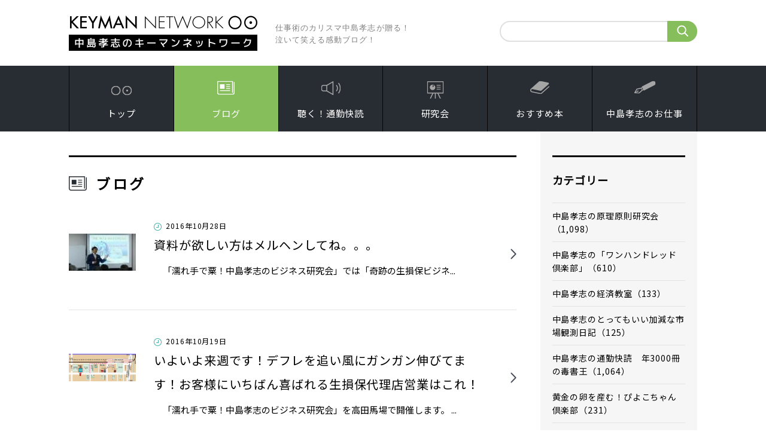

--- FILE ---
content_type: text/html; charset=UTF-8
request_url: https://www.keymannet.co.jp/blog/index/c37
body_size: 6594
content:

<!DOCTYPE html>
<html lang="ja">
<head>
<meta charset="UTF-8">
<meta property="og:url" content="/" />
<meta property="og:type" content="blog" />
<meta property="og:title" content="中島孝志のキーマンネットワーク " />
<meta property="og:description" content="仕事術のカリスマ中島孝志が贈る！泣いて笑える感動ブログ！！ビジネス、仕事、成功、経営、人脈、発想読書、書評、投資、経済、転職、キャリアアップ映画、音楽、B級グルメ 旅行、最新おもしろ情報！" />
<meta property="og:site_name" content="中島孝志のキーマンネットワーク" />
<meta http-equiv="X-UA-Compatible" content="IE=edge,chrome=1">
<meta name="format-detection" content="telephone=no">
<meta name="viewport" content="width=device-width, initial-scale=1.0">
<meta name="keywords" content="ビジネス 経営 人脈 読書 書評 仕事 グルメ 旅行">
<meta name="description" content="仕事術のカリスマ中島孝志が贈る！泣いて笑える感動ブログ！！ビジネス、仕事、成功、経営、人脈、発想読書、書評、投資、経済、転職、キャリアアップ映画、音楽、B級グルメ 旅行、最新おもしろ情報！">
<title>中島孝志のキーマンネットワーク</title>
<link href="/css/base.css" rel="stylesheet">
<link href="/css/structure.css?200909" rel="stylesheet">
<link href="/css/page.css?200908A" rel="stylesheet">
<link href="/css/form.css?200908A" rel="stylesheet">
<link href="https://fonts.googleapis.com/css2?family=Lato&display=swap" rel="stylesheet">
<link href="https://fonts.googleapis.com/css2?family=Noto+Sans+JP&display=swap" rel="stylesheet">
<!-- Bootstrap core CSS -->
<link rel="stylesheet" href="https://cdn.jsdelivr.net/npm/flatpickr/dist/flatpickr.min.css">

<!-- Global site tag (gtag.js) - Google Analytics -->
<script async src="https://www.googletagmanager.com/gtag/js?id=UA-9252642-1"></script>
<script>
  window.dataLayer = window.dataLayer || [];
  function gtag(){dataLayer.push(arguments);}
  gtag('js', new Date());
  gtag('config', 'UA-9252642-1');
</script>

<!-- Google Analyticsタグ -->
</head>
<body id="PageBlog" class="Page_Blog">
<div id="Wrapper">


<!-- #Header -->
<header id="Header">
<div id="HeaderUnit">
<h1 class="Logo"><a href="/"><span class="ServiceName">KEYMAN NETWORK 中島孝志のキーマンネットワーク</span></a><span class="TagLine WF1 PC">仕事術のカリスマ中島孝志が贈る！<br>泣いて笑える感動ブログ！</span></h1>
<nav class="SubNav SearchUnit PC">
<form method="get" id="srchForm2" action="/blog/index/" onSubmit="set_category();">
<input type="text" name="keyword" value="" placeholder="" class="SearchTxt"><input type="submit" value="" class="BtnSearch">
</form>
</nav>
<nav class="SearchUnit SP"><a href="#">検索</a></nav>
<nav id="BtnOpenMenu"><a href="javascript:void(0);" class="WF1"><span class="HamburgerItem"></span><span class="HamburgerItem"></span><span class="HamburgerItem"></span><span class="Txt">MENU</span></a></nav>
<!-- // #HeaderUnit --></div>
<!-- // #Header --></header>


<!-- #GlobalNav -->
<nav id="GlobalNav">
<div id="GlobalNavUnit">
<ul>
<li class="Level1 Menu1"><span class="Parent"><a href="/">トップ</a></span></li>
<li class="Level1 Menu2"><span class="Parent"><a href="/blog/">ブログ</a></span></li>
<li class="Level1 Menu3"><span class="Parent"><a href="/listen/">聴く！通勤快読</a></span></li>
<li class="Level1 Menu4"><span class="Parent"><a href="/study/">研究会</a></span></li>
<li class="Level1 Menu5"><span class="Parent"><a href="/book/">おすすめ本</a></span></li>
<li class="Level1 Menu6"><span class="Parent"><a href="/work/">中島孝志のお仕事</a></span></li>
</ul>
<!-- // #GlobalNavUnit --></div>
<!-- // #GlobalNav --></nav>



<!-- #Stage -->
<div id="Stage">




<!-- #Contents -->
<main id="Contents">
<section class="SectionUnit BlogUnit" id="blog-list">
<h2 class="MdsH2">ブログ</h2>
<ul class="SectionUnitList">
<!-- -->
<!-- -->
<li>
<a href="/blog/detail/4685">
<p class="Thumb"><span><img src="https://www.keymannet.co.jp/data/blog//4685/image_thumb.jpg"></span></p>
<div class="TxtUnit">
<p class="Day">2016年10月28日</p>
<p class="Mds">資料が欲しい方はメルヘンしてね。。。</p>
<p class="lead1 PC">　「濡れ手で粟！中島孝志のビジネス研究会」では「奇跡の生損保ビジネ... </p>
</div>
</a>
</li>
<!-- -->
<li>
<a href="/blog/detail/4670">
<p class="Thumb"><span><img src="https://www.keymannet.co.jp/data/blog//4670/image_thumb.gif"></span></p>
<div class="TxtUnit">
<p class="Day">2016年10月19日</p>
<p class="Mds">いよいよ来週です！デフレを追い風にガンガン伸びてます！お客様にいちばん喜ばれる生損保代理店営業はこれ！</p>
<p class="lead1 PC">　「濡れ手で粟！中島孝志のビジネス研究会」を高田馬場で開催します。
... </p>
</div>
</a>
</li>
<!-- -->
<li>
<a href="/blog/detail/4659">
<p class="Thumb"><span><img src="https://www.keymannet.co.jp/data/blog//4659/image_thumb.gif"></span></p>
<div class="TxtUnit">
<p class="Day">2016年10月07日</p>
<p class="Mds">絶好の副業、転職するならこの仕事だと思うな。。。</p>
<p class="lead1 PC">　「濡れ手で粟！中島孝志のビジネス研究会」を高田馬場で開催します。
... </p>
</div>
</a>
</li>
<!-- -->
<li>
<a href="/blog/detail/4644">
<p class="Thumb"><span><img src="https://www.keymannet.co.jp/data/blog//4644/image_thumb.gif"></span></p>
<div class="TxtUnit">
<p class="Day">2016年09月23日</p>
<p class="Mds">これはお得ですよ。</p>
<p class="lead1 PC">　「濡れ手で粟！中島孝志のビジネス研究会」を高田馬場で開催します。
... </p>
</div>
</a>
</li>
<!-- -->
<li>
<a href="/blog/detail/4633">
<p class="Thumb"><span><img src="https://www.keymannet.co.jp/data/blog//4633/image_thumb.jpg"></span></p>
<div class="TxtUnit">
<p class="Day">2016年09月12日</p>
<p class="Mds">15日（木）に大阪、10月26日（水）に東京（第2回目）で開催します。。。</p>
<p class="lead1 PC">　忘れないうちに・・・9月15日（木）大阪原原は午後7時スタートです。
... </p>
</div>
</a>
</li>
<!-- -->
<li>
<a href="/blog/detail/4616">
<p class="Thumb"><span><img src="https://www.keymannet.co.jp/data/blog//4616/image_thumb.jpg"></span></p>
<div class="TxtUnit">
<p class="Day">2016年08月27日</p>
<p class="Mds">いよいよ今日の午後開催で〜す。</p>
<p class="lead1 PC">　「濡れ手で粟！中島孝志のビジネス研究会」を本日、開催いたします。
... </p>
</div>
</a>
</li>
<!-- -->
<li>
<a href="/blog/detail/4609">
<p class="Thumb"><span><img src="https://www.keymannet.co.jp/data/blog//4609/image_thumb.jpg"></span></p>
<div class="TxtUnit">
<p class="Day">2016年08月20日</p>
<p class="Mds">いよいよ来週開催です。</p>
<p class="lead1 PC">　「濡れ手で粟！中島孝志のビジネス研究会」を来週開催します。
　なん... </p>
</div>
</a>
</li>
<!-- -->
<li>
<a href="/blog/detail/4587">
<p class="Thumb"><span><img src="https://www.keymannet.co.jp/data/blog//4587/image_thumb.jpg"></span></p>
<div class="TxtUnit">
<p class="Day">2016年07月29日</p>
<p class="Mds">さあ、やります。自信満々、これはかなり筋のいいニュービジネスだと思います。</p>
<p class="lead1 PC">　先日少しだけご紹介した「生損保の画期的なニュービジネス」（7月21日... </p>
</div>
</a>
</li>
<!-- -->
<li>
<a href="/blog/detail/4579">
<p class="Thumb"><span><img src="https://www.keymannet.co.jp/data/blog//4579/image_thumb.jpg"></span></p>
<div class="TxtUnit">
<p class="Day">2016年07月21日</p>
<p class="Mds">これはウケるでしょうな。。。面白ビジネス発見！</p>
<p class="lead1 PC">　昨日、友人から紹介された経営者。実に面白いビジネス。価格は下がる... </p>
</div>
</a>
</li>
<!-- -->
<li>
<a href="/blog/detail/4460">
<p class="Thumb"><span><img src="https://www.keymannet.co.jp/data/blog//4460/image_thumb.jpg"></span></p>
<div class="TxtUnit">
<p class="Day">2016年03月23日</p>
<p class="Mds">価値ある情報てんこ盛り！大阪で開催します（無料です）。。。</p>
<p class="lead1 PC">　仕事柄、あちこちからビジネス情報が入ります。大昔は株価が2倍になる... </p>
</div>
</a>
</li>
</ul>

<nav class="pagination" role="navigation" aria-label="pagination">
</nav>

<nav class="PageNation">
<ul>
<li class="Prev"></li><li class="Current"><a href="#"><span>1</span></a></li><li><a href="?pageID=2" title="ページ 2">2</a></li><li class="Next"><a href="?pageID=2" title="次の10件へ">次へ</a></li></ul>
<!-- / .PageNation --></nav>

</section>
</main>



<!-- Scripts -->
<script src="/js/libs.js"></script>
<script src="https://cdnjs.cloudflare.com/ajax/libs/jquery/3.3.1/jquery.min.js"></script>
<script src="https://cdnjs.cloudflare.com/ajax/libs/tether/1.4.0/js/tether.min.js"></script>
<script src="https://maxcdn.bootstrapcdn.com/bootstrap/4.2.1/js/bootstrap.min.js"></script>
<script src="https://cdnjs.cloudflare.com/ajax/libs/underscore.js/1.8.3/underscore-min.js" ></script>
<script src="https://cdnjs.cloudflare.com/ajax/libs/popper.js/1.11.0/umd/popper.js"></script>
<script type="text/javascript" src="https://cdn.datatables.net/v/bs4/jszip-2.5.0/dt-1.10.16/b-1.4.2/b-colvis-1.4.2/b-html5-1.4.2/r-2.2.0/rr-1.2.3/sl-1.2.3/datatables.min.js"></script>
<script src="https://code.jquery.com/ui/1.12.1/jquery-ui.min.js" integrity="sha256-VazP97ZCwtekAsvgPBSUwPFKdrwD3unUfSGVYrahUqU=" crossorigin="anonymous"></script>
<script src="https://cdnjs.cloudflare.com/ajax/libs/jquery-easing/1.4.1/jquery.easing.compatibility.js"></script>
<script src="https://cdnjs.cloudflare.com/ajax/libs/moment.js/2.8.1/moment.min.js"></script>
<script src="https://cdnjs.cloudflare.com/ajax/libs/moment.js/2.18.1/locale/ja.js"></script>
<script src="https://cdnjs.cloudflare.com/ajax/libs/zxcvbn/4.3.0/zxcvbn.js"></script>
<script src="https://cdnjs.cloudflare.com/ajax/libs/bootstrap-fileinput/5.1.4/js/fileinput.min.js"></script>
<script src="https://cdnjs.cloudflare.com/ajax/libs/bootstrap-fileinput/5.1.4/themes/fa/theme.min.js"></script>
<script src="https://cdnjs.cloudflare.com/ajax/libs/bootstrap-fileinput/5.1.4/js/locales/ja.js"></script>
<script src="https://cdnjs.cloudflare.com/ajax/libs/summernote/0.8.8/summernote.min.js"></script>
<script src="https://cdnjs.cloudflare.com/ajax/libs/summernote/0.8.8/summernote-bs4.min.js"></script>
<script src="https://cdnjs.cloudflare.com/ajax/libs/summernote/0.8.8/lang/summernote-ja-JP.min.js"></script>
<script src="https://cdnjs.cloudflare.com/ajax/libs/exif-js/2.3.0/exif.min.js"></script>
<script src="https://cdn.jsdelivr.net/npm/flatpickr"></script>
<script src="https://cdn.jsdelivr.net/npm/flatpickr/dist/l10n/ja.js"></script>
<script src="https://cdn.jsdelivr.net/npm/flatpickr/dist/plugins/rangePlugin.js"></script>
<script src="https://cdnjs.cloudflare.com/ajax/libs/es6-shim/0.35.3/es6-shim.min.js"></script>
<script src="https://cdnjs.cloudflare.com/ajax/libs/select2/4.0.6-rc.0/js/select2.min.js"></script>
<script src="https://cdnjs.cloudflare.com/ajax/libs/select2/4.0.6-rc.0/js/i18n/ja.js" ></script>
<script src="https://cdn.jsdelivr.net/npm/jquery.session@1.0.0/jquery.session.min.js"></script>
<script src="/js/FormValidation/FormValidation.min.js"></script>
<script src="/js/FormValidation/locales/ja_JP.min.js"></script>
<script src="/js/FormValidation/plugins/Bootstrap.min.js"></script>
<script src="/js/FormValidation/plugins/AutoFocus.min.js"></script>
<script src="/js/FormValidation/plugins/J.min.js"></script>
<script src="/js/moji.js"></script>
<script src="/js/dashboard.js"></script>
<script src="/js/common.js"></script>
<script src="/js/setting.js?01"></script>



<script>
let fv_mainForm;
var userAgent = window.navigator.userAgent.toLowerCase();
var uasafari=false;
if(userAgent.indexOf('msie') != -1 ) {
    uasafari=false;
} else if(userAgent.indexOf('edge') != -1){
    uasafari=false;
} else if(userAgent.indexOf('chrome') != -1) {
    uasafari=false;
} else if(userAgent.indexOf('safari') != -1) {
    uasafari=true;
} else if(userAgent.indexOf('firefox') != -1) {
    uasafari=false;
}

$(function() {
  FormValidation.validators.age = function(){
    return {
      validate: function(input) {
          const value = input.value;
          const min = input.options && input.options.min
                                  ? input.options.min
                                  : undefined;

          const max = input.options && input.options.max
                                  ? input.options.max
                                  : undefined;
          const m = moment(value);
          const age = moment().diff(value,'years');
          if(value.length === 0){
            return {
              valid:true
            }
          }
          if (! m.isValid()){
            return {
              valid:true
            }
          }
          var message ;
          if (min && max ){
            message = min + '才以上' + max + '才以下になるようにして下さい。';
          }else{
            if(min){
              message = min + '才以上になるようにして下さい。';
            }
            if(max){
              message = max + '才以下になるようにして下さい。';
            }
          }
          if( min  && age < min ){
            return {
              valid:false,
              message:message,
            }
          }
          if( max  && age > max ){
            return {
              valid:false,
              message:message,
            }
          }
          return {
            valid:true,
          };
      }
    }
  };

  FormValidation.validators.katakana = function(){
         return {
          validate: function(input) {
              let value = input.value;
              if (value === '') {
                  return {
                      valid: true,
                  };
              }
              if(value.length > 0 && !uasafari){
                value = moji(value).convert("HKtoZK").convert("HGtoKK").toString();
                input.element.value = value;
              }
              if (! value.match(/^([ァ-ヴー・　]*)$/)) {
                  return {
                      valid: false,
                      message: '形式が違います。カタカナを入力して下さい。',
                  };
              }
              return {
                  valid: true,
              };
          },
          options: {
            message: '形式が違います。カタカナを入力して下さい。',
          },
       }
  };
  FormValidation.validators.hiragana = function(){
         return {
          validate: function(input) {
              let value = input.value;
              if (value === '') {
                  return {
                      valid: true,
                  };
              }
              if(value.length > 0 && !uasafari){
                value = moji(value).convert("HKtoZK").convert("KKtoHG").toString();
                input.element.value = value;
              }
              if (! value.match(/^([ぁ-んー゛・　]*)$/)) {
                  return {
                      valid: false,
                      message: '形式が違います。ひらがなを入力して下さい。',
                  };
              }
              return {
                  valid: true,
              };
          },
          options: {
            message: '形式が違います。ひらがなを入力して下さい。',
          },
       }
  };
 const form = document.getElementById('mainForm');
 const submitButton = form.querySelector('[type="submit"]');
   fv_mainForm = FormValidation.formValidation(form,{
   locale: 'ja_JP',
   localization: FormValidation.locales.ja_JP,
   plugins: {
 trigger: new FormValidation.plugins.Trigger(),
 excluded: new FormValidation.plugins.Excluded(),
       autoFocus: new FormValidation.plugins.AutoFocus(),
       bootstrap: new FormValidation.plugins.Bootstrap(),
 submitButton: new FormValidation.plugins.SubmitButton(),
 defaultSubmit: new FormValidation.plugins.DefaultSubmit(),
   },
   fields:{}
 });
});    function matchCustom(params, data) {
        if ($.trim(params.term) === '') {
          return data;
        }

        if (typeof data.text === 'undefined') {
          return null;
        }
        let term = params.term;
        let upperTerm = term.toUpperCase();
        let kanaTerm = moji(upperTerm).convert("ZEtoHE").convert('HKtoZK').convert('HGtoKK').toString();

        let text = data.text;
        let upperText = text.toUpperCase();
        let kanaText = moji(upperText).convert("ZEtoHE").convert('HKtoZK').convert('HGtoKK').toString();

        if (kanaText.indexOf(kanaTerm) > -1) {
          var modifiedData = $.extend({}, data, true);
          return modifiedData;
        }
        let element = $(data.element);
        let suggestData = element.parent().data('suggest');
        if(suggestData){
          if (suggestData[data.id] && suggestData[data.id].indexOf(kanaTerm) > -1) {
            var modifiedData = $.extend({}, data, true);
            return modifiedData;
          }
        }
        return null;
    }
</script>


<!-- #LocalNavArea -->
<nav id="LocalNavArea">
<div class="CategoryUnit">
<h3 class="Mds">カテゴリー</h3>
<ul class="CategoryList LocalList">
<li><a href="/blog/index/c20">中島孝志の原理原則研究会（1,098）</a></li>
<li><a href="/blog/index/c46">中島孝志の「ワンハンドレッド倶楽部」（610）</a></li>
<li><a href="/blog/index/c43">中島孝志の経済教室（133）</a></li>
<li><a href="/blog/index/c42">中島孝志のとってもいい加減な市場観測日記（125）</a></li>
<li><a href="/blog/index/c15">中島孝志の通勤快読　年3000冊の毒書王（1,064）</a></li>
<li><a href="/blog/index/c40">黄金の卵を産む！ぴよこちゃん倶楽部（231）</a></li>
<li><a href="/blog/index/c22">キーマンネットワーク（24）</a></li>
<li><a href="/blog/index/c19">中島孝志の不良オヤジ日記（1,622）</a></li>
<li><a href="/blog/index/c17">中島孝志のB級グルメ探検隊（370）</a></li>
<li><a href="/blog/index/c38">中島孝志の落語・演劇・タカラヅカ万歳！（107）</a></li>
<li><a href="/blog/index/c25">中島孝志の不良映画日記（396）</a></li>
<li><a href="/blog/index/c39">中島孝志の「日本伝統文化研究会」（287）</a></li>
<li><a href="/blog/index/c16">中島孝志の美食倶楽部（526）</a></li>
<li><a href="/blog/index/c44">中島孝志の「映画の中のグルメ」（2）</a></li>
<li><a href="/blog/index/c41">中島孝志の「行ってみたらこうだった！」（17）</a></li>
<li><a href="/blog/index/c36">中島孝志のスピリチュアル研究会（14）</a></li>
<li><a href="/blog/index/c37">濡れ手で粟！中島孝志のビジネス研究会（16）</a></li>
<li><a href="/blog/index/c26">中島孝志のテレビっ子バンザイ！（127）</a></li>
<li><a href="/blog/index/c45">「中島孝志のインテリジェンス！時事放談」（3）</a></li>
<li><a href="/blog/index/c18">価値ある情報（441）</a></li>
</ul>
</div>
<div class="CategoryUnit">
<h3 class="Mds">最近の投稿</h3>
<ul class="RecentryList LocalList">
<li><a href="/blog/detail/8073">
<p class="Day">2025年12月20日</p>
<p class="Mds">[黄金の卵を産む！ぴよこちゃん倶楽部]</p>
<p class="Txt">「中島孝志のここだけ研究会(第6期)」は26./1/10リスタートします！</p>
</a></li>
<li><a href="/blog/detail/8072">
<p class="Day">2025年12月19日</p>
<p class="Mds">[中島孝志の経済教室]</p>
<p class="Txt">いよいよ利上げ。けど円安ノンストップ！</p>
</a></li>
<li><a href="/blog/detail/8071">
<p class="Day">2025年12月18日</p>
<p class="Mds">[中島孝志の経済教室]</p>
<p class="Txt">いよいよ利上げ。けど円安ノンストップ！</p>
</a></li>
</ul>
</div>
<ul class="BlogList">
<li><a href="https://foomii.com/00080"><img src="/img/bannar/read_banner.png" alt=""></a></li>
<li><a href="https://foomii.com/00202"><img src="/img/bannar/banner_100club.jpg" alt=""></a></li>
<li><a href="https://foomii.com/00144"><img src="/img/bannar/bannar_keizai.png" alt=""></a></li>
<li><a href="https://foomii.com/00129"><img src="/img/bannar/bannar_soko.png" alt=""></a></li>
<li><a href="/i7857"><img src="/img/bannar/banner_piyoko.png" alt=""></a></li>
<li><a href="https://ch.nicovideo.jp/keymannet" target="_blank"><img src="/img/nico-2.jpg" width="148"/></a></li>
<li><a href="https://foomii.com/00182" target="_blank"><img src="/img/online.jpg" width="148"/></a></li>
<li><a href="https://foomii.com/00180" target="_blank"><img src="/img/apoint_02.png" /></a></li>
</ul>
<!-- // #LocalNavArea --></nav>
<!-- // #Stage --></div>



<!-- #PageTop -->
<nav id="PageTop"><a href="#Wrapper"><img src="/img/common/footer/Btn_PageTop.png?200702" alt="ページの先頭へ"></a></nav>



<!-- #FooterNav -->
<nav id="FooterNav">
<div id="FooterNavUnit">
<!-- * -->
<ul>
<li><a href="/blog/">ブログ</a></li>
<li><a href="/listen/">聴く!通勤快読</a></li>
<li><a href="/study/">研究会</a></li>
<li><a href="/book/">おすすめ本</a></li>
<li><a href="/work/">中島孝志のお仕事</a></li>
</ul>
<!-- // #FooterNavUnit --></div>
<!-- // #FooterNav --></nav>



<!-- #Footer -->
<footer id="Footer">
<div id="FooterUnit">
<nav class="SubNav">
<ul>
<li class="Menu1"><a href="/contact/">お問い合わせ</a></li>
<li class="Menu2"><a href="/privacy/">プライバシーポリシー</a></li>
<li class="Menu3"><a href="/term/">特定商取引法に基づく表記</a></li>
</ul>
</nav>
<div class="Credit">
<p class="Logo"><a href="/">KEYMAN NETWORK</a></p>
<p class="Copyright WF1">Copyright © KEYMAN NETWORK All Rights Reserved.</p>
</div>
<!-- // #FooterUnit --></div>
<!-- // #Footer --></footer>





<!-- // #Wrapper --></div>
</body>
</html>




--- FILE ---
content_type: text/css
request_url: https://www.keymannet.co.jp/css/structure.css?200909
body_size: 12734
content:
@charset "UTF-8";

/*
フォント設定
カラー設定
汎用
アイコン
横幅最大値・左右余白設定

ヘッダー（Header）
グローバルナビ（GlobalNav）
パン屑リスト（TopicPath）
ページの先頭へ
フッターナビ（FooterNav）
フッター（Footer）
ヘッダー・フッター以外の領域指定（Stage）

ローカルナビ（LocalNav）
コンテンツ領域（Contents）

見出し（h1〜）
メインリード（LeadMain）
メインセクション（SectionMain）
サブセクション（SectionSub）
関連情報（RelatedInfo）

記述リスト（DLHori、DLVert、DLTable）
表組み（Table1、Table2）
囲み（Box）
リスト各種
テキストリンクアイコン
ボタン
ページネーション
検索窓

フォーム

印刷用設定
*/



/* ■ フォント設定 ==================================================================================== */

/*
フォント
基準サイズ
*/


/* フォント --------------------------------------------------- */

/* WEBフォント：英語 */
.WF1 {
font-family: 'Lato', sans-serif;
letter-spacing: 0.08em;
}

body {
font-family: 'Noto Sans JP', sans-serif;
letter-spacing: 0.06em;
}

/* フォントファミリー */
@media only screen and (max-width: 767px) {

	body {
	font-family: Sans-Serif;
	}

}

@media print, screen and (min-width: 768px) {



}

@media print, screen and (min-width: 1090px) {

}


/* 基準サイズ --------------------------------------------------- */

@media only screen and (max-width: 767px) {

	body {
	font-size: 15px; 
	}

	h1,h2,h3,h4,h5,h6,p,th,td,dl,ul,ol,caption,blockquote,input,select,textarea,div {
	line-height: 1.8em;
	}

}

@media print, screen and (min-width: 768px) {

	body {
	font-size: 12px;
	}

	h1,h2,h3,h4,h5,h6,p,th,td,dl,ul,ol,caption,blockquote,input,select,textarea,div {
	line-height: 2.0em;
	}

}

@media print, screen and (min-width: 1090px) {

	/* 基準フォントサイズ：15px */
	body {
	font-size: 15px;
	}

	h1,h2,h3,h4,h5,h6,p,th,td,dl,ul,ol,caption,blockquote,input,select,textarea,div {
	line-height: 2.0em;
	}

	/* 基準フォントサイズ：16px */
/*
	body {
	font-size: 16px;
	}

	h1,h2,h3,h4,h5,h6,p,th,td,dl,ul,ol,caption,blockquote,input,select,textarea,div {
	line-height: 2.2em;
	}
*/

}



/* ■ カラー設定 ==================================================================================== */

/* 
本文・body背景
リンク
アラート
テキスト個別
ボーダー個別
背景個別
*/


/* 本文・body背景 --------------------------------------------------- */

body {
color: #000;
background: #fff;
}


/* リンク --------------------------------------------------- */

a:link {
color: #146c0c;
text-decoration: none;
}

a:active {
color: #146c0c;
text-decoration: none;
}

a:visited {
color: #146c0c;
text-decoration: none;
}

a:hover {
color: #146c0c;
text-decoration: none;
}

@media only screen and (max-width: 767px) {

}

@media print, screen and (min-width: 768px) {

}

@media print, screen and (min-width: 1090px) {

	a:link {
	-webkit-transition: color 0.3s ease 0.01s, background-color 0.3s ease 0.01s, opacity 0.3s ease 0.01s;
	transition: color 0.3s ease 0.01s, background-color 0.3s ease 0.01s, opacity 0.3s ease 0.01s;
	}

	a:hover {
	opacity: 0.7;
	}

}


/* アラート --------------------------------------------------- */

.Alert {
color: #e90000;
}

.Box.Alert,
.Box1.Alert {
border-color: #e90000;
}


/* テキスト個別 --------------------------------------------------- */

.TxtColor1 {
color: #b8b8b8 !important;
}

.TxtColor2 {
color: #b8b8b8 !important;
}

.TxtColor3 {
color: #b8b8b8 !important;
}


/* ボーダー個別 --------------------------------------------------- */

.BorderColor1 {
border-color: #ccc !important;
}

.BorderColor2 {
border-color: #ccc !important;
}

.BorderColor3 {
border-color: #ccc !important;
}


/* 背景個別 --------------------------------------------------- */

.BgColor1 {
background-color: #f0f0f0 !important;
}

.BgColor2 {
background-color: #ccc !important;
}

.BgColor3 {
background-color: #ccc !important;
}



/* ■ 汎用 ==================================================================================== */

#Wrapper {
min-width: 320px;
}

/* 非アクティブ */
.Disabled {
opacity: 0.3;
pointer-events: none;
}

.Disabled:hover {
opacity: 0.3;
}

@media only screen and (max-width: 767px) {

	.PC {
	display: none !important;
	}

}

@media print, screen and (min-width: 768px) {

	.SP {
	display: none !important;
	}

}

@media print, screen and (min-width: 1090px) {

}



/* ■ アイコン ==================================================================================== */



/* ■ 横幅最大値・左右余白設定 ==================================================================================== */

#Header,
#GlobalNav,
#FooterNavUnit,
#FooterUnit,
#Stage {
width: 100%;
}

@media only screen and (max-width: 767px) {

}

@media print, screen and (min-width: 768px) {

	#HeaderUnit,
	#GlobalNavUnit,
	#FooterNavUnit,
	#FooterUnit,
	.TopicPathUnit,
	.BreadCrumbUnit,
	#Stage {
	max-width: 1090px;
	margin: 0 auto;
	padding: 0 20px;
	}

}

@media print, screen and (min-width: 1090px) {

}



/* ■ ヘッダー（Header） ==================================================================================== */

/* Logo */
#HeaderUnit .Logo {
float: left;
}

#HeaderUnit .TagLine {
display: inline-block;
font-size: 67%;
line-height: 1.0em;
font-weight: 300;
vertical-align: bottom;
}

@media only screen and (max-width: 767px) {

	#Header {
	height: 60px;
	background: #282c33;
	}
		
	/* Logo */
	#HeaderUnit .Logo {
	width: 240px;
	padding-left: 15px;
	padding-top: 6px;
	}
	
	#HeaderUnit .ServiceName {
	display: inline-block;
	line-height: 1.0em;
	text-indent: -9999px;
	background: url(/img/common/header/Logo_SP.png?01) no-repeat;
	background-size: 185px 35px;
	width: 185px;
	height: 35px;
	}

	#HeaderUnit .SearchUnit {
	position: absolute;
	top: 0;
	right: 60px;
	width: 60px;
	height: 60px;
	background: #404551 url(/img/common/header/Icon_Loupe.png) no-repeat;
	background-size: 20px 20px;
	background-position: 50% 50%;
	display: block;
	text-indent: -9999px;
	}

	#HeaderUnit .TagLine {
	padding-left: 12px;
	padding-bottom: 4px;
	}

	/* SubNav */
	#HeaderUnit .SubNav {
	display: none;
	}
	
	/* #BtnOpenMenu */
	#BtnOpenMenu a {
	float: right;
	display: block;
	width: 60px;
	height: 60px;
	font-size: 67%;
	line-height: 80px;
	text-align: center;
	background: #87be5c;
	color: #fff;
	}

	#BtnOpenMenu .HamburgerItem {
	position: absolute;
	display: block;
	width: 22px;
	height: 2px;
	top: 24px;
	right: 18px;
	margin: auto;
	background-color: #fff;
	transition: 0.3s ease 0.01s;
	}

	#BtnOpenMenu .HamburgerItem:nth-child(1) {
	transform: translateY(-8px);
	}

	#BtnOpenMenu .HamburgerItem:nth-child(3) {
	transform: translateY(8px);
	}

	#BtnOpenMenu.Opened .HamburgerItem:nth-child(1) {
	transform: translateY(0px) rotate(45deg);
	}
	
	#BtnOpenMenu.Opened .HamburgerItem:nth-child(2) {
	transform: translateX(6.3333333333px);
	opacity: 0;
	}
	
	#BtnOpenMenu.Opened .HamburgerItem:nth-child(3) {
	transform: translateY(0px) rotate(-45deg);
	}

	#BtnOpenMenu .Txt {
	margin-top: 6px;
	display: block;
	}

}

@media only screen and (max-width: 372px) {

	#HeaderUnit .ServiceName {
	background-size: 160px 31px;
	width: 160px;
	height: 31px;
	}

}

@media print, screen and (min-width: 768px) {

	#Header {
	height: 70px;
	}

	/* Logo */
	#HeaderUnit .Logo {
	margin-top: 11px;
	}

	#HeaderUnit .ServiceName {
	display: inline-block;
	line-height: 1.0em;
	text-indent: -9999px;
	background: url(/img/common/header/Logo_PC.png?03) no-repeat;
	background-size: 200px 38px;
	width: 200px;
	height: 38px;
	}

	#HeaderUnit .TagLine {
	padding-left: 16px;
	padding-bottom: 7px;
	color: #808080;
	font-size: 87%;
	line-height: 1.6em;
	}
	
	/* SubNav */
	#HeaderUnit .SubNav {
	float: right;
	margin-top: 21px;
	}
	
	#HeaderUnit .SubNav li {
	display: inline;
	}
	
	#HeaderUnit .SubNav li a {
	display: block;
	float: left;
	margin-left: 10px;
	}

	#BtnOpenMenu {
	display: none;
	}
	
	#HeaderUnit .SearchUnit {
	display: flex;
	justify-content: flex-end;
	width: 220px !important;
	position: relative;
	margin-top: 20px !important;
	}
	
	#HeaderUnit .SearchTxt {
	border: 2px solid #e0e0e0;
	border-radius: 50px;
	width: 220px;
	height: 35px;
	position: relative;
	}
	
	#HeaderUnit .BtnSearch {
	position: absolute;
	top: 0;
	right: 0;
	cursor: pointer;
	border-top-right-radius: 50px;
	border-bottom-right-radius: 50px;
	width: 50px;
	height: 35px;
	background-color: #87be5c;
	background-image: url(/img/common/header/Icon_Loupe.png);
	background-size: 19px 19px;
	background-repeat: no-repeat;
	background-position: 50% 45%;
	border: none;
	z-index: 10;
	}

}

@media print, screen and (min-width: 1090px) {

	#Header {
	height: 110px;
	}

	/* Logo */
	#HeaderUnit .Logo {
	margin-top: 18px;
	}

	#HeaderUnit .TagLine {
	padding-left: 30px;
	padding-bottom: 9px;
	}

	#HeaderUnit .SearchUnit {
	width: 330px !important;
	margin-top: 35px !important;
	}

	#HeaderUnit .SearchTxt {
	width: 330px;
	height: 35px;
	}

	/* SubNav */
	#HeaderUnit .SubNav {
	margin-top: 26px;
	}

	#HeaderUnit .ServiceName {
	background-size: 315px 60px;
	width: 315px;
	height: 60px;
	}

}



/* ■ グローバルナビ（GlobalNav） ==================================================================================== */

#GlobalNav {

}

#GlobalNavUnit li a {
display: block;
}

@media only screen and (max-width: 767px) {

	#GlobalNav {
	display: none;
	position: absolute;
	left: 0;
	top: 60px;
	z-index: 1000;
	background: #87be5c;
	}
	
	#GlobalNavUnit {
	}
	
	#GlobalNavUnit li {

	}

	#GlobalNavUnit .sm li {
	float: none;
	width: 100%;
	text-align: left;
	}
	
	#GlobalNavUnit li a {
	position: relative;
	padding: 15px 15px 15px 50px;
	line-height: 1.0em;
	color: #fff;
	border-bottom: 1px solid #fff;
	}

	#GlobalNavUnit li a:after {
	position: absolute;
	top: 30%;
	right: 15px;
	content: '';
	display: inline-block;
	width: 7px;
	height: 12px;
	background-image: url(/img/common/icon/Allow.png);
	background-repeat: no-repeat;
	background-size: contain;
	vertical-align: bottom;
	}

	/* 通常 --------------------------------------------------- */
	#GlobalNavUnit li a:before {
	position: absolute;
	left: 15px;
	content: '';
	display: inline-block;
	background-repeat: no-repeat;
	background-size: contain;
	vertical-align: bottom;
	margin: auto;
	}

	#GlobalNavUnit .Menu1 a:before {
	top: 40%;
	width: 25px;
	height: 8px;
	background-image: url(/img/common/globalnav/Icon_Top_On.png);	
	}

	#GlobalNavUnit .Menu2 a:before {
	top: 28%;
	width: 25px;
	height: 19px;
	background-image: url(/img/common/globalnav/Icon_Blog_On.png);	
	}

	#GlobalNavUnit .Menu3 a:before {
	top: 28%;
	width: 25px;
	height: 18px;
	background-image: url(/img/common/globalnav/Icon_Listen_On.png);	
	}

	#GlobalNavUnit .Menu4 a:before {
	top: 28%;
	width: 25px;
	height: 26px;
	background-image: url(/img/common/globalnav/Icon_Study_On.png);	
	}

	#GlobalNavUnit .Menu5 a:before {
	top: 28%;
	width: 25px;
	height: 18px;
	background-image: url(/img/common/globalnav/Icon_Recommend_On.png);	
	}

	#GlobalNavUnit .Menu6 a:before {
	top: 28%;
	width: 25px;
	height: 15px;
	background-image: url(/img/common/globalnav/Icon_Work_On.png);	
	}

	#GlobalNavUnit li a:link,
	#GlobalNavUnit li a:active,
	#GlobalNavUnit li a:visited,
	#GlobalNavUnit li a:hover {
	text-decoration: none;
	}

}

@media print, screen and (min-width: 768px) {

	#GlobalNav {
	display: block !important;
	background: #282c33;
	height: 110px;
	}

	#GlobalNavUnit ul {
	width: 100%;
	display: flex;
	flex-direction: row;
	align-items: center;
	height: 110px;
	border-left: 1px solid #040405;
	}
	
	#GlobalNavUnit li {
	width: 20%;
	height: 110px;
	line-height: 160px;
	text-align: center;
	border-right: 1px solid #040405;
	}

	#GlobalNavUnit li a {
	position: relative;
	display: block;
	height: 110px;
	color: #fff;
	}

	#GlobalNavUnit li.Current .Parent a {
	background: #87be5c;
	position: relative;
	height: 110px;
	}

	#GlobalNavUnit li a:before {
	position: absolute;
	left: 0;
	right: 0;
	content: '';
	display: inline-block;
	background-repeat: no-repeat;
	background-size: contain;
	vertical-align: bottom;
	margin: auto;
	}

	/* カレント --------------------------------------------------- */
	#GlobalNavUnit .Menu1.Current a:before {
	width: 36px;
	height: 17px;
	background-image: url(/img/common/globalnav/Icon_Top_On.png);	
	}

	#GlobalNavUnit .Menu2.Current a:before {
	width: 31px;
	height: 24px;
	background-image: url(/img/common/globalnav/Icon_Blog_On.png);	
	}

	#GlobalNavUnit .Menu3.Current a:before {
	width: 34px;
	height: 25px;
	background-image: url(/img/common/globalnav/Icon_Listen_On.png);	
	}

	#GlobalNavUnit .Menu4.Current a:before {
	width: 29px;
	height: 30px;
	background-image: url(/img/common/globalnav/Icon_Study_On.png);	
	}

	#GlobalNavUnit .Menu5.Current a:before {
	width: 32px;
	height: 23px;
	background-image: url(/img/common/globalnav/Icon_Recommend_On.png);	
	}

	#GlobalNavUnit .Menu6.Current a:before {
	width: 37px;
	height: 22px;
	background-image: url(/img/common/globalnav/Icon_Work_On.png);	
	}

	/* 通常 --------------------------------------------------- */
	#GlobalNavUnit .Menu1 a:before {
	top: 30%;
	width: 36px;
	height: 17px;
	background-image: url(/img/common/globalnav/Icon_Top.png);	
	}

	#GlobalNavUnit .Menu2 a:before {
	top: 23%;
	width: 31px;
	height: 24px;
	background-image: url(/img/common/globalnav/Icon_Blog.png);	
	}

	#GlobalNavUnit .Menu3 a:before {
	top: 23%;
	width: 34px;
	height: 25px;
	background-image: url(/img/common/globalnav/Icon_Listen.png);	
	}

	#GlobalNavUnit .Menu4 a:before {
	top: 23%;
	width: 29px;
	height: 30px;
	background-image: url(/img/common/globalnav/Icon_Study.png);	
	}

	#GlobalNavUnit .Menu5 a:before {
	top: 23%;
	width: 32px;
	height: 23px;
	background-image: url(/img/common/globalnav/Icon_Recommend.png);	
	}

	#GlobalNavUnit .Menu6 a:before {
	top: 23%;
	width: 37px;
	height: 22px;
	background-image: url(/img/common/globalnav/Icon_Work.png);	
	}

	/* 下層メニュー */
	#GlobalNav .Level2 {
	position: absolute;
	z-index: 1000;
	}
	
	#GlobalNav .Level2 li {
	display: block;
	float: none;
	width: 100%;
	border: none;
	text-align: left;
	}
	
	/* SmartMenus設定 --------------------------------------------------- */

	/* 親メニュー選択時（.highlighted）基本hover色と同じ */
	#GlobalNav .Parent a.highlighted {
	background-color: #bb2218;
	}

}

@media print, screen and (min-width: 1090px) {

	#GlobalNav {

	}

	#GlobalNavUnit li a {
/*
	height: 40px;
	line-height: 40px;
*/
	}

	#GlobalNavUnit li a:hover {

	}

}



/* ■ パン屑リスト（TopicPath） ==================================================================================== */

.TopicPathUnit li,
.BreadCrumbUnit li {
display: inline;
position: relative;
margin-right: 4px;
padding-left: 14px;
line-height: 1.5em;
}

.TopicPathUnit li:after,
.BreadCrumbUnit li:after {
display: block;
position: absolute;
left: -1px;
top: 50%;
width: 6px;
height: 6px;
margin-top: -3px;
border-top: solid 1px #000;
border-right: solid 1px #000;
-ms-transform: rotate(45deg);
-webkit-transform: rotate(45deg);
transform: rotate(45deg);
content: '';
}

.TopicPathUnit li:first-child,
.BreadCrumbUnit li:first-child {
padding-left: 13px;
background-image: url(../img/common/icon/Icon_PathHome.png);
background-repeat: no-repeat;
}

.TopicPathUnit li:first-child:after,
.BreadCrumbUnit li:first-child:after {
display: none;
}

.TopicPathUnit li:last-child a,
.BreadCrumbUnit li:last-child a {
color: #000;
text-decoration: none;
}

@media only screen and (max-width: 767px) {

	.TopicPath,
	.BreadCrumb {
	margin-bottom: 15px;
	padding: 0 0 5px 18px;
	width: 100%;
	-webkit-overflow-scrolling: touch;
	overflow-x: scroll;
	white-space: nowrap;
	}

	.TopicPathUnit,
	.BreadCrumbUnit {
	width: 100%;
	white-space: nowrap;
	}

	.TopicPathUnit li,
	.BreadCrumbUnit li {
	display: inline-block;
	max-width: 200px;
	font-size: 72%;
	text-overflow: ellipsis;
	white-space: nowrap;
	overflow: hidden;
	}

	.TopicPathUnit li:first-child,
	.BreadCrumbUnit li:first-child {
	background-position: 0 49%;
	}

}

@media print, screen and (min-width: 768px) {

	.TopicPath,
	.BreadCrumb {
	margin-bottom: 20px;
	}

	.TopicPathUnit li,
	.BreadCrumbUnit li {
	font-size: 79%;
	}

	.TopicPathUnit li:first-child,
	.BreadCrumbUnit li:first-child {
	background-position: 0 50%;
	}
	
}

@media print, screen and (min-width: 1090px) {

	.TopicPath,
	.BreadCrumb {
	margin-bottom: 30px;
	}

}



/* ■ ページの先頭へ ==================================================================================== */

#PageTop {
display: none;
position: fixed;
z-index: 3000;
right: 10px;
bottom: 10px;
}

@media only screen and (max-width: 767px) {

	#PageTop img {
	width: 40px;
	height: auto;
	}

}

@media print, screen and (min-width: 768px) {

	#PageTop img {
	width: 60px;
	height: auto;
	}

}


@media print, screen and (min-width: 1090px) {

}



/* ■ フッターナビ（FooterNav） ==================================================================================== */

#FooterNav {
background: #2b2e35;
}

#FooterNav a {
color: #fff;
}

@media only screen and (max-width: 767px) {

	#FooterNavUnit ul {
	padding: 25px 15px 25px 15px;
	}

	#FooterNavUnit ul li:first-child {
	border-top: 1px solid #6e6b6b;		
	}

	#FooterNavUnit ul li {
	border-bottom: 1px solid #6e6b6b;	
	}

	#FooterNavUnit ul li a {
	display: block;
	position: relative;
	padding: 12px 0 12px 5px;
	}	

	#FooterNavUnit ul li a:after {
	position: absolute;
	top: 35%;
	right: 10px;
	content: '';
	display: inline-block;
	width: 8px;
	height: 14px;
	background-image: url(/img/common/icon/Allow_G.png);
	background-repeat: no-repeat;
	background-size: contain;
	vertical-align: bottom;
	}

}

@media print, screen and (min-width: 768px) {

	#FooterNav {

	}
	
	#FooterNavUnit {
	padding-top: 25px;
	padding-bottom: 25px;
	}
	
	#FooterNavUnit .Unit {
	padding: 0 20px;
	border-left: 1px solid #ccc;
	}

	#FooterNavUnit .Unit:last-child {
	border-right: 1px solid #ccc;
	}
	
	/* 見出し（カテゴリ名） */
	#FooterNavUnit h2 {
	margin-bottom: 7px;
	font-size: 108%;
	line-height: 1.5em;
	}
	
	#FooterNavUnit h2 a {
	display: block;
	}
	
	/* 子メニュー */
	#FooterNavUnit ul {
	display: flex;
	flex-direction: row;
	}

	#FooterNavUnit ul li:first-child {
	border-left: 1px solid #706d6d;
	}	

	#FooterNavUnit ul li {
	width: 20%;
	height: 30px;
	line-height: 30px;
	font-size: 100%;
	text-align: center;
	}
	
	#FooterNavUnit ul li a {
	display: block;
	position: relative;
	height: 30px;
	line-height: 30px;
	border-right: 1px solid #706d6d;
	}

}

@media print, screen and (min-width: 1090px) {

}



/* ■ フッター（Footer） ==================================================================================== */

#Footer {
background: #353940;
}

#FooterUnit .SubNav li a {
color: #fff;
}

#FooterUnit .Copyright {
color: #fff;
}

#FooterUnit .Credit .Logo a {
display: block;
text-indent: -9999px;
background: url(/img/common/footer/Logo.png) no-repeat;
}

@media only screen and (max-width: 767px) {

	#Footer {
	padding: 30px 15px;
	}
	
	/* SubNav */
	#FooterUnit .SubNav {
	margin-bottom: 35px;
	}
	
	#FooterUnit .SubNav li {
	margin: 0 0;
	}

	#FooterUnit .SubNav li a {
	font-size: 94%;
	}
	
	/* クレジット */
	#FooterUnit .Credit {
	}

	#FooterUnit .Logo {
	margin-bottom: 15px;
	}

	#FooterUnit .Logo a {
	display: block;
	width: 260px;
	height: 20px;
	background-size: 260px 20px !important;
	}
	
	#FooterUnit .Copyright {
	font-size: 72%;
	}

}

@media print, screen and (min-width: 768px) {

	#Footer {
	height: 250px;
	}
	
	/* SubNav */
	#FooterUnit .SubNav {
	margin-bottom: 50px;
	padding-top: 40px;	
	}

	#FooterUnit .SubNav ul {
	display: flex;
	justify-content: center;
	}

	#FooterUnit .SubNav li a {
	display: block;
	margin-right: 20px;
	margin-left: 20px;
	}
	
	/* クレジット */
	#FooterUnit .Credit {
	width: 381px;
	margin: auto;
	}

	#FooterUnit .Logo {
	margin-bottom: 25px;
	}

	#FooterUnit .Logo a {
	width: 381px;
	height: 29px;
	background-size: 381px 29px !important;
	}
	
	#FooterUnit .Copyright {
	text-align: center;
	font-size: 74%;
	}

}

@media print, screen and (min-width: 1090px) {

}



/* ■ ヘッダー・フッター以外の領域指定（Stage） ==================================================================================== */

@media only screen and (max-width: 767px) {

	#Stage {
	}

}

@media print, screen and (min-width: 768px) {

	#Stage {
	display: flex;
	margin-bottom: 50px;
	}

}

@media print, screen and (min-width: 1090px) {

}



/* ■ ローカルナビ（LocalNav） ==================================================================================== */

/* リンク色 */
.LocalNav a:link {
color: #000;
text-decoration: none;
}

.LocalNav a:active {
color: #000;
text-decoration: none;
}

.LocalNav a:visited {
color: #000;
text-decoration: none;
}

.LocalNav a:hover {
color: #bb2218;
text-decoration: none;
}

/* 見出し（カテゴリ名） */
#LocalNavArea h3.Mds {
margin-bottom: 20px;
padding-top: 20px;
font-size: 120%;
border-top: 3px solid #000;
}

#LocalNavArea {
background: #f6f6f6;
}

.LocalList {
margin-bottom: 50px;
border-top: 1px solid #e3e3e3;
}

.LocalList li a {
display: block;
border-bottom: 1px solid #e3e3e3;
color: #000;
font-size: 94%;
line-height: 1.6em;
padding: 10px 0;
}

.LocalList .Day {
font-size: 80%;
}

.LocalList .Mds {
color: #44b1a5;
}


@media only screen and (max-width: 767px) {

	#LocalNavArea {
	float: none;
	padding-top: 45px;
	padding-bottom: 15px;
	padding-left: 15px;
	padding-right: 15px;
	}
	
	#LocalNavArea .BlogList {
	padding: 45px 20px;
	}

	#LocalNavArea .BlogList li {
	margin-bottom: 15px;
	}

}

@media print, screen and (min-width: 768px) {

	#LocalNavArea {
	width: 25%;
	padding: 40px 20px;
	box-sizing: border-box;
	}
	
	/* 見出し（カテゴリ名） */
	#LocalNavArea h2.Mds {
	padding: 8px 10px;
	font-size: 115%;
	font-weight: normal;
	background-color: #EE4035;
	}
	
	#LocalNavArea .BlogList li {
	margin-bottom: 10px;
	}

}

@media print, screen and (min-width: 1090px) {


}



/* ■ コンテンツ領域（Contents） ==================================================================================== */

@media only screen and (max-width: 767px) {

	#Contents {
	float: none;
	margin-bottom: 30px;
	padding: 15px 15px;
	}

	#Contents2 {
	padding: 0 15px;
	}

}

@media print, screen and (min-width: 768px) {

	#Contents {
	width: 75%;
	padding-top: 40px;
	padding-right: 40px;
	}
	
	#Contents2 {
	}
	
	#Contents3 {
	}

}

@media print, screen and (min-width: 1090px) {

}



/* ■ 見出し（h1〜） ==================================================================================== */

/* h1 */
.MdsH1 {
line-height: 1.4em;
}

/* h2 */
.MdsH2 {
line-height: 1.6em;
}

/* h3 */
.MdsH3 {

}

/* h4 */
.MdsH4 {
position: relative;
margin-bottom: 5px;
}

.MdsH4:before {
position: absolute;
left: 0;
background: #000;
content: "";
}
	
/* h5 */
.MdsH5 {
margin-bottom: 0;
font-size: 100%;
line-height: 1.4em;
}

@media only screen and (max-width: 767px) {

	/* h1 */
	.MdsH1 {

	}
	
	/* h2 */
	.MdsH2 {
	font-weight: normal;
	}
	
	/* h3 */
	.MdsH3 {

	}
	
	/* h4 */
	.MdsH4 {
	padding-left: 16px;
	font-size: 108%;
	line-height: 1.4em;
	}

	.MdsH4:before {
	top: 5px;
	width: 11px;
	height: 11px;
	}

}

@media print, screen and (min-width: 768px) {

	/* h1 */
	.MdsH1 {
	font-size: 214%;
	}
	
	/* h2 */
	.MdsH2 {
	font-size: 165%;
	}
	
	/* h3 */
	.MdsH3 {
	margin-bottom: 12px;
	padding: 2px 8px;
	font-size: 122%;
	line-height: 1.8em;
	}
	
	/* h4 */
	.MdsH4 {
	padding-left: 14px;
	font-size: 108%;
	line-height: 1.8em;
	}

	.MdsH4:before {
	top: 7px;
	width: 10px;
	height: 10px;
	}

}

@media print, screen and (min-width: 1090px) {

	/* h1 */
	.MdsH1 {

	}
	
	/* h2 */
	.MdsH2 {

	}
	
	/* h3 */
	.MdsH3 {

	}
	
	/* h4 */
	.MdsH4 {
	margin-bottom: 10px;
	padding-left: 18px;
	}

	.MdsH4:before {
	left: 0;
	top: 8px;
	width: 12px;
	height: 12px;
	}
	
	/* h5 */
	.MdsH5 {
	margin-bottom: 0;
	}

}



/* ■ メインリード（LeadMain） ==================================================================================== */

@media only screen and (max-width: 767px) {

	.LeadMain {
	margin-bottom: 20px;
	}

}

@media print, screen and (min-width: 768px) {

	.LeadMain {
	margin-bottom: 25px;
	}

}

@media print, screen and (min-width: 1090px) {

	.LeadMain {
	margin-bottom: 30px;
	}

}



/* ■ メインセクション（SectionMain） ==================================================================================== */

@media only screen and (max-width: 767px) {

	.SectionMain,
	.SectionBasic {
	margin-bottom: 40px;
	}

	.SectionMain .Lead1,	
	.SectionBasic .Lead1 {
	margin-bottom: 10px;
	}

	.SectionMain .Lead2,	
	.SectionBasic .Lead2 {
	margin-bottom: 20px;
	}

	.SectionMain .Photo,	
	.SectionBasic .Photo {
	margin-bottom: 10px;
	}

}

@media print, screen and (min-width: 768px) {

	.SectionMain,
	.SectionBasic {
	margin-bottom: 50px;
	}

	.SectionMain .Lead1,	
	.SectionBasic .Lead1 {
	margin-bottom: 10px;
	}

	.SectionMain .Lead2,	
	.SectionBasic .Lead2 {
	margin-bottom: 22px;
	}

	.SectionMain .Photo,	
	.SectionBasic .Photo {
	margin-bottom: 15px;
	}

}

@media print, screen and (min-width: 1090px) {

	.SectionMain,
	.SectionBasic {
	margin-bottom: 70px;
	}

	.SectionMain .Lead1,	
	.SectionBasic .Lead1 {
	margin-bottom: 15px;
	}

	.SectionMain .Lead2,	
	.SectionBasic .Lead2 {
	margin-bottom: 30px;
	}

	.SectionMain .Photo,	
	.SectionBasic .Photo {
	margin-bottom: 20px;
	}

}



/* ■ サブセクション（SectionSub） ==================================================================================== */

@media only screen and (max-width: 767px) {

	.SectionSub {
	margin-bottom: 20px;
	}
	
}

@media print, screen and (min-width: 768px) {

	.SectionSub {
	margin-bottom: 25px;
	}
	
}

@media print, screen and (min-width: 1090px) {

	.SectionSub {
	margin-bottom: 30px;
	}

}



/* ■ 関連情報（RelatedInfo） ==================================================================================== */

@media only screen and (max-width: 767px) {

	.RelatedInfo .Mds {
	margin-bottom: 5px;
	font-size: 108%;
	}
	
}

@media print, screen and (min-width: 768px) {

	.RelatedInfo .Mds {
	margin-bottom: 5px;
	font-size: 108%;
	}
	
}


/* ■ 記述リスト（DLHori、DLVert、DLTable） ==================================================================================== */

/*
左右（dlh）
上下（dlv）
テーブルスタイル（dlt）
*/

/* 左右（dlh） --------------------------------------------------- */

.DLHori dl {
border-bottom: 1px solid #e7e7e7;
}

@media only screen and (max-width: 767px) {

	/* 左右（dlh） */
	.DLHori {
	margin-top: -10px;
	}

	.DLHori dt,
	.DLHori dd {
	padding: 10px 0;
	}

}

@media print, screen and (min-width: 768px) {

	.DLHori {
	margin-top: -15px;
	}
	
	.DLHori dt,
	.DLHori dd {
	padding: 15px 0;
	}

}

@media print, screen and (min-width: 1090px) {

}

/* 上下（dlv） --------------------------------------------------- */

.DLVert dl {
border-bottom: 1px solid #e7e7e7;
}

@media only screen and (max-width: 767px) {

	.DLVert {
	margin-top: -10px;
	}

	.DLVert dl {
	padding: 10px 0;
	}

	.DLVert dt {
	margin-bottom: 3px;
	}

}

@media print, screen and (min-width: 768px) {

	.DLVert {
	margin-top: -15px;
	}

	.DLVert dl {
	padding: 15px 0;
	}

	.DLVert dt {
	margin-bottom: 5px;
	}

}

@media print, screen and (min-width: 1090px) {

}

/* テーブルスタイル（dlt） --------------------------------------------------- */

.DLTable {
border-top: 1px solid #b8b8b8;
}

.DLTable dl {
border-left: 1px solid #b8b8b8;
}

.DLTable dt,
.DLTable dd {
padding: 10px 15px;
border-right: 1px solid #b8b8b8;
border-bottom: 1px solid #b8b8b8;
}

.DLTable dt {
background: #f2f2f2;
}

@media only screen and (max-width: 767px) {

}

@media print, screen and (min-width: 768px) {

}

@media print, screen and (min-width: 1090px) {

}


/* ■ 表組み（Table1、Table2） ==================================================================================== */

.Table1 th,
.Table2 th,
.Table1 td,
.Table2 td {
padding: 10px 15px;
border: 1px solid #b8b8b8;
}

.Table1 th,
.Table2 th {
background: #f2f2f2;
}

.Table1 td,
.Table2 td {
background: #fff;
}

@media only screen and (max-width: 767px) {

}

@media print, screen and (min-width: 768px) {

}

@media print, screen and (min-width: 1090px) {

}



/* ■ 囲み（Box） ==================================================================================== */

.Box,
.Box1 {
border: 1px solid #e4e4e4;
}

@media only screen and (max-width: 767px) {

	.Box,
	.Box1 {
	margin-bottom: 15px;
	padding: 15px 15px;
	}

}

@media print, screen and (min-width: 768px) {

	.Box,
	.Box1 {
	margin-bottom: 20px;
	padding: 15px 15px;
	}

}

@media print, screen and (min-width: 1090px) {

	.Box,
	.Box1 {
	margin-bottom: 20px;
	padding: 20px 20px;
	}

}



/* ■ リスト各種 ==================================================================================== */

/*
ディスク（ListDisc）
ディスク：小（ListDiscS）
米印（ListKome）
米印：小（ListKomeS）
連番（ListNum）
連番：小（ListNumS）
米印連番：小（ListKomeNumS）
*/


/* ディスク（ListDisc） --------------------------------------------------- */

.ListDisc li {
margin-bottom: 8px;
line-height: 1.8em;
}

.ListDisc li:before {
left: 2px;
border-radius: 100%;
background: #000;
}


@media only screen and (max-width: 767px) {

	.ListDisc li {
	padding-left: 16px;
	}

	.ListDisc li:before {
	left: 2px;
	top: 10px;
	width: 8px;
	height: 8px;
	}

}

@media print, screen and (min-width: 768px) {

	.ListDisc li {
	padding-left: 15px;
	}
	
	.ListDisc li:before {
	left: 2px;
	top: 7px;
	width: 6px;
	height: 6px;
	}
	
}

@media print, screen and (min-width: 1090px) {

	.ListDisc li {
	padding-left: 18px;
	}
	
	.ListDisc li:before {
	top: 11px;
	width: 6px;
	height: 6px;
	}

}

/* IE10以上 */
@media all and (-ms-high-contrast: none) {

	.ListDisc li:before {
	top: 9px;
	}

}

/* Firefox */
@-moz-document url-prefix() {

	.ListDisc li:before {
	top: 9px;
	}

}


/* ディスク：小（ListDiscS） --------------------------------------------------- */

.ListDiscS li {
margin-bottom: 5px;
}

.ListDiscS li:before {
border-radius: 100%;
background: #000;
}

@media only screen and (max-width: 767px) {

	.ListDiscS li {
	padding-left: 16px;
	font-size: 86%;
	line-height: 1.7em;
	}
	
	.ListDiscS li:before {
	left: 4px;
	top: 8px;
	width: 6px;
	height: 6px;
	}

	.Android .ListDiscS li:before {
	top: 9px;
	}
	
}

@media print, screen and (min-width: 768px) {

	.ListDiscS li {
	padding-left: 15px;
	font-size: 88%;
	line-height: 1.8em;
	}
	
	.ListDiscS li:before {
	left: 4px;
	top: 7px;
	width: 6px;
	height: 6px;
	}
	
}

@media print, screen and (min-width: 1090px) {

	.ListDiscS li {
	padding-left: 17px;
	}
	
	.ListDiscS li:before {
	top: 9px;
	width: 7px;
	height: 7px;
	}

}

/* Firefox */
@-moz-document url-prefix() {

	.ListDiscS li:before {
	top: 9px;
	}

}


/* 米印（ListKome） --------------------------------------------------- */

.ListKome li {
margin-bottom: 5px;
}

.ListKome li:before {
left: 1px;
}


@media only screen and (max-width: 767px) {

	.ListKome li {
	padding-left: 17px;
	line-height: 1.8em;
	}

	.ListKome li:before {
	top: 0px;
	font-size: 93%;
	}

	.Android .ListKome li:before {
	top: 1px;
	}
	
}

@media print, screen and (min-width: 768px) {

	.ListKome li {
	padding-left: 16px;
	line-height: 1.8em;
	}
	
	.ListKome li:before {
	top: 0;
	font-size: 90%;
	}

}

@media print, screen and (min-width: 1090px) {

	.ListKome li {
	padding-left: 18px;
	}

	.Win .ListKome li:before {
	top: -1px;
	}

}

/* IE10以上 */
@media all and (-ms-high-contrast: none) {

	.Win .ListKome li:before {
	top: 1px;
	}

}

/* Firefox */
@-moz-document url-prefix() {

	.ListKome li:before {
	top: 1px;
	}

	.Win .ListKome li:before {
	top: 0;
	}

}


/* 米印：小（ListKomeS） --------------------------------------------------- */

.ListKomeS li {
margin-bottom: 5px;
line-height: 1.8em;
}

.ListKomeS li:before {
left: 1px;
}

@media only screen and (max-width: 767px) {

	.ListKomeS li {
	padding-left: 16px;
	font-size: 86%;
	}
	
	.ListKomeS li:before {
	top: 0;
	}
	
}

@media print, screen and (min-width: 768px) {

	.ListKomeS li {
	padding-left: 13px;
	font-size: 86%;
	}
	
	.ListKomeS li:before {
	top: 0;
	font-size: 84%;
	}
	
}

@media print, screen and (min-width: 1090px) {

	.ListKomeS li {
	padding-left: 15px;
	}

	.ListKomeS li:before {
	top: 1px;
	font-size: 82%;
	}

	.Win .ListKomeS li:before {
	top: -1px;
	}

}

/* IE10以上 */
@media all and (-ms-high-contrast: none) {

	.Win .ListKomeS li:before {
	top: 1px;
	}

}


/* 連番（ListNum） --------------------------------------------------- */

.ListNum {
padding-left: 4px;
}

.ListNum li {
margin-bottom: 10px;
line-height: 1.8em;
counter-increment: ListNum;
}

.ListNum li:before {
left: 1px;
top: 0;
font-size: 97%;
}

.ListNum li > ol {
margin-top: 10px;
padding-left: 0;
}

.ListNum li > ol li {
counter-increment: Sub;
}

.ListNum li > ol li:before {
content: counter(Sub)".";
}

@media only screen and (max-width: 767px) {

	.ListNum li:nth-child(n+10):before {
	left: -8px;
	}

	.ListNum li {
	padding-left: 18px;
	}
	
}

@media print, screen and (min-width: 768px) {

	.ListNum li:nth-child(n+10):before {
	left: -5.5px;
	}

	.ListNum li {
	padding-left: 15px;
	}
	
}

@media print, screen and (min-width: 1090px) {

	.ListNum li:nth-child(n+10):before {
	left: -8px;
	}

	.ListNum li {
	padding-left: 18px;
	}

}


/* 連番：小（ListNumS） --------------------------------------------------- */

.ListNumS {
padding-left: 4px;
}

.ListNumS li {
margin-bottom: 5px;
font-size: 86%;
counter-increment: ListNum;
}

.ListNumS li:before {
left: 1px;
top: 0;
font-size: 97%;
}

@media only screen and (max-width: 767px) {

	.ListNumS li:nth-child(n+10):before {
	left: -7px;
	}

	.ListNumS li {
	padding-left: 16px;
	line-height: 1.7em;
	}

	.Android .ListNumS li:before {
	top: 1px;
	}
	
}

@media print, screen and (min-width: 768px) {

	.ListNumS li:nth-child(n+10):before {
	left: -4.5px;
	}

	.ListNumS li {
	padding-left: 13px;
	font-size: 86%;
	line-height: 1.8em;
	}

}

@media print, screen and (min-width: 1090px) {

	.ListNumS li:nth-child(n+10):before {
	left: -6.5px;
	}

	.ListNumS li {
	padding-left: 16px;
	}

}


/* 米印連番：小（ListKomeNumS） --------------------------------------------------- */

.ListKomeNumS li {
margin-bottom: 5px;
counter-increment: ListNum;
}

.ListKomeNumS li:before {
left: 1px;
top: 0;
font-size: 97%;
}

@media only screen and (max-width: 767px) {

	.ListKomeNumS li {
	padding-left: 26px;
	font-size: 86%;
	line-height: 1.7em;
	}

	.Android .ListKomeNumS li:before {
	top: 1px;
	}
	
}

@media print, screen and (min-width: 768px) {

	.ListKomeNumS li {
	padding-left: 22px;
	font-size: 88%;
	line-height: 1.8em;
	}
	
}

@media print, screen and (min-width: 1090px) {

	.ListKomeNumS li {
	padding-left: 25px;
	}

}



/* ■ テキストリンクアイコン ==================================================================================== */

.LinkFwd,
.LinkBack,
.LinkDown,
.LinkUp {
display: inline-block;
position: relative;
padding-left: 16px;
}

.LinkFwd:after,
.LinkBack:after,
.LinkDown:after,
.LinkUp:after {
display: block;
position: absolute;
left: 0;
top: 50%;
width: 8px;
height: 8px;
margin-top: -4px;
border-top: solid 2px;
border-right: solid 2px;
content: '';
}

.LinkNewWin,
.LinkPDF {
display: inline-block;
position: relative;
}

.LinkNewWin {
padding-right: 15px;
}

.LinkPDF {
padding-left: 20px;
}

.LinkNewWin:before,
.LinkPDF:before,
.LinkNewWin:after,
.LinkPDF:after {
display: block;
position: absolute;
content: '';
}

/* 進む（LinkFwd） */
.LinkFwd:after {
-ms-transform: rotate(45deg);
-webkit-transform: rotate(45deg);
transform: rotate(45deg);
}

/* 戻る（LinkBack） */
.LinkBack:after {
left: 2px;
-ms-transform: rotate(225deg);
-webkit-transform: rotate(225deg);
transform: rotate(225deg);
}

/* 下へ（LinkDown） */
.LinkDown:after {
margin-top: -5px;
-ms-transform: rotate(135deg);
-webkit-transform: rotate(135deg);
transform: rotate(135deg);
}

/* 下へ（LinkUp） */
.LinkUp:after {
margin-top: -2px;
-ms-transform: rotate(-45deg);
-webkit-transform: rotate(-45deg);
transform: rotate(-45deg);
}

/* 別ウインドウ（LinkNewWin） */
.LinkNewWin:before {
right: 0;
top: 50%;
width: 9px;
height: 7px;
margin-top: -2px;
border: 1px solid #185ea7;
background-color: #fff;
}

.LinkNewWin:after {
right: -2px;
top: 40%;
width: 9px;
height: 7px;
margin-top: -2px;
border: 1px solid #185ea7;
border-top: 2px solid;
background-color: #fff;
}

/* PDF（LinkPDF） */
.LinkPDF:before {
left: 0;
top: 50%;
width: 13px;
height: 16px;
margin-top: -8px;
border: 1px solid #a6a6a6;
background-color: #fff;
}

.LinkPDF:after {
left: -2px;
top: 35%;
width: 10px;
height: 4px;
font-size: 6px;
background-color: #cc0000;
}

@media only screen and (max-width: 767px) {

	/* PDF（LinkPDF） */
	.LinkPDF {
	}

}

@media print, screen and (min-width: 768px) {

	/* PDF（LinkPDF） */
	.LinkPDF {
	}
	
}

@media print, screen and (min-width: 1090px) {

	/* PDF（LinkPDF） */
	.LinkPDF {
	}

}



/* ■ ボタン ==================================================================================== */

.BtnS,
.BtnM,
.BtnL {
display: inline-block;
position: relative;
border-radius: 3px;
line-height: 1.0em;
text-align: center;
}

/* 文字サイズ */
.BtnS {
font-size: 93%;
}

.BtnM {
font-size: 105%;
}

.BtnL {
font-size: 115%;
}

/* 矢印 */
.BtnAllowLeft:after,
.BtnAllowRight:after,
.BtnAllowBack:after,
.BtnAllowDownLeft:after,
.BtnAllowDownRight:after,
.BtnAllowUpLeft:after,
.BtnAllowUpRight:after {
display: block;
position: absolute;
top: 50%;
width: 8px;
height: 8px;
margin-top: -5px;
border-top: solid 2px;
border-right: solid 2px;
content: '';
}

/* 矢印：左 */
.BtnAllowLeft:after {
left: 8px;
-ms-transform: rotate(45deg);
-webkit-transform: rotate(45deg);
transform: rotate(45deg);
}

/* 矢印：右 */
.BtnAllowRight:after {
right: 10px;
-ms-transform: rotate(45deg);
-webkit-transform: rotate(45deg);
transform: rotate(45deg);
}

/* 矢印：戻る */
.BtnAllowBack:after {
left: 10px;
-ms-transform: rotate(225deg);
-webkit-transform: rotate(225deg);
transform: rotate(225deg);
}

/* 矢印：下向き左 */
.BtnAllowDownLeft:after {
left: 10px;
margin-top: -6px;
-ms-transform: rotate(135deg);
-webkit-transform: rotate(135deg);
transform: rotate(135deg);
}

/* 矢印：下向き右 */
.BtnAllowDownRight:after {
right: 10px;
margin-top: -6px;
-ms-transform: rotate(135deg);
-webkit-transform: rotate(135deg);
transform: rotate(135deg);
}

/* 矢印：上向き左 */
.BtnAllowUpLeft:after {
left: 10px;
margin-top: -3px;
-ms-transform: rotate(-45deg);
-webkit-transform: rotate(-45deg);
transform: rotate(-45deg);
}

/* 矢印：上向き右 */
.BtnAllowUpRight:after {
right: 10px;
margin-top: -3px;
-ms-transform: rotate(-45deg);
-webkit-transform: rotate(-45deg);
transform: rotate(-45deg);
}

/* 閉じる */
.BtnClose:before,
.BtnClose:after {
display: block;
position: absolute;
left: 14px;
top: 50%;
height: 14px;
margin-top: -7px;
border: 1px solid;
content: "";
}

.BtnClose:before {
transform: rotate(-45deg);
}
.BtnClose:after {
transform: rotate(45deg);
}

/* カラー：1 */
.BtnColor1:link,
.BtnColor1:active,
.BtnColor1:visited,
.BtnColor1:hover {
color: #fff;
background: #00477d;
}

.BtnColor1:after {
border-color: #fff;
}

/* カラー：2 */
.BtnColor2:link,
.BtnColor2:active,
.BtnColor2:visited,
.BtnColor2:hover {
color: #fff;
background: #949494;
}

.BtnColor2:after {
border-color: #fff;
}

/* カラー：3 */
.BtnColor3:link,
.BtnColor3:active,
.BtnColor3:visited,
.BtnColor3:hover {
color: #fff;
background: #970092;
}

.BtnColor3:after {
border-color: #fff;
}

@media only screen and (max-width: 767px) {

	.BtnS {
	width: 100%;
	padding: 14px 20px;
	}

	.BtnM {
	width: 100%;
	padding: 22px 20px;
	}
	
	.BtnL {
	width: 100%;
	padding: 18px 20px;
	}
	
}

@media print, screen and (min-width: 768px) {

	.BtnS {
	padding: 8px 40px;
	}
	
	.BtnM {
	padding: 12px 40px;
	}
	
	.BtnL {
	padding: 16px 40px;
	}

	/* 矢印：左 */
	.BtnAllowLeft,
	.BtnAllowBack,
	.BtnAllowUpLeft,
	.BtnClose {
	padding-left: 50px;
	}

}

@media print, screen and (min-width: 1090px) {

}



/* ■ ページネーション ==================================================================================== */

.PageNation ul {
display: flex;
justify-content: center;
}

.PageNation li {
margin-left: 5px;
line-height: 1.0em;
}

.PageNation li a {
display: block;
color: #000;
font-size: 120%;
}

.PageNation li.Prev a,
.PageNation li.Next a {
position: relative;
border: 1px solid #e3e3e3;
text-indent: -9999px;
}

.PageNation li.Prev a:before,
.PageNation li.Next a:before {
display: block;
position: absolute;
top: 55%;
width: 6px;
height: 6px;
margin-top: -5px;
border-top: solid 1px #000;
border-right: solid 1px #000;
content: '';
}

.PageNation li.Prev a:before {
left: 45%;
-ms-transform: rotate(225deg);
-webkit-transform: rotate(225deg);
transform: rotate(225deg);
}

.PageNation li.Next a:before {
right: 45%;
-ms-transform: rotate(45deg);
-webkit-transform: rotate(45deg);
transform: rotate(45deg);
}
	
.PageNation li a:link,
.PageNation li a:active,
.PageNation li a:visited {
text-decoration: none;
}

.PageNation li.Current a {
border: 1px solid #87be5c;
font-weight: bold;
color: #fff;
background: #87be5c;
}

@media only screen and (max-width: 767px) {

	.PageNation {
	margin-top: 40px;
	}
	
	.PageNation .Num {
	margin-bottom: -33px;
	font-size: 86%;
	text-align: center;
	}
	
	.PageNation li a {
	padding: 10px 12px;
	border: 1px solid #e3e3e3;
	line-height: 1.0em;
	font-size: 94%;
	}
	
	.PageNation li.Prev a {
	padding: 10px 18px;
	}
	
	.PageNation li.Next a {
	padding: 10px 18px;
	}

}

@media print, screen and (min-width: 768px) {

	.PageNation {
	margin-top: 50px;
	}

	.PageNation .Num {
	float: left;
	padding: 12px 0;
	line-height: 1.0em;
	}

	.PageNation li a {
	padding: 12px 14px;
	border: 1px solid #e3e3e3;
	}
	
	.PageNation li.Prev a {
	padding: 12px 20px;
	}
	
	.PageNation li.Next a {
	padding: 12px 20px;
	}
	
	.PageNation .Abbr {
	display: block;
	padding: 9px 2px;
	}

}

@media print, screen and (min-width: 1090px) {

}



/* ■ 検索窓 ==================================================================================== */

.SearchBox .SearchTxt {
width: 80%;
padding: 0 10px;
box-shadow: inset 1px 1px 1px 0px #d5d5d5;
box-sizing: border-box;
vertical-align: middle;
background: #fff;
}

.SearchBox .BtnSearch {
width: 20%;
padding: 0 10px;
border: 1px solid #000;
border-radius: 0 5px 5px 0;
box-sizing: border-box;
letter-spacing: 0.2em;
vertical-align: middle;
color: #fff;
background: #000;
}

@media only screen and (max-width: 767px) {

	.SearchBox .SearchTxt {
	height: 3em;
	border: 1px solid #bbb;
	border-radius: 5px 0 0 5px;
	}
	
	.SearchBox .BtnSearch {
	height: 3em;
	box-sizing: border-box;
	appearance: none;
	-moz-appearance: none;
	-webkit-appearance: none;
	}

}

@media print, screen and (min-width: 768px) {

	.SearchBox .SearchTxt {
	height: 2.4em;
	border-top: 1px solid #bbb;
	border-right: none;
	border-bottom: 1px solid #bbb;
	border-left: 1px solid #bbb;
	border-radius: 5px 0 0 5px;
	line-height: 2.4em;
	}
	
	.Win .SearchBox .SearchTxt {
	line-height: 2.2em;
	}
	
	.SearchBox .BtnSearch {
	height: 2.4em;
	line-height: 2.2em;
	}

}

@media print, screen and (min-width: 1090px) {

}



/* ■ フォーム ==================================================================================== */

/*
基本ユニット
リード・注釈等
エラーチップ
アクションボタン
入力欄のスタイル
入力欄のサイズ
セレクトボックス装飾
ラジオボタン・チェックボックス装飾
完了画面
*/


/* 基本ユニット --------------------------------------------------- */

/* 項目欄の背景色（カラー設定） */
.FormUnit dt {
background: #f3f3f3;
}

/* レイアウト設定 */
.FormUnit {
margin-bottom: 30px;
}

/* 必須アイコン */
.FormUnit .Required {
display: block;
position: relative;
}

.FormUnit .Required:before {
position: absolute;
top: 5px;
right: 0;
padding: 5px 5px;
border-radius: 2px;
letter-spacing: 0.15em;
text-align: center;
color: #fff;
background: #eb0011;
content: "必須";
font-size: 70%;
}

@media only screen and (max-width: 767px) {

	/* 項目欄のborder色（カラー設定） */
	.FormUnit dt {
	border-top: 1px solid #bbb;
	}
	
	/* レイアウト設定 */
	.FormUnitWrap {
	}
	
	.FormUnit dt,
	.FormUnit dd {
	margin: 0;
	}
	
	.FormUnit dt {
	padding: 6px 15px;
	font-size: 93%;
	font-weight: bold;
	}
	
	.FormUnit dd  {
	padding: 12px 0 20px 0;
	}
	
	.FormUnit dd p {
	margin: 0 15px;
	}

	/* 必須アイコン */
	.FormUnit dt span:before {
	top: 1px;
	font-size: 93%;
	line-height: 1.1em;
	}

}

@media print, screen and (min-width: 768px) {
	
	/* border色（カラー設定） */
	.FormUnitWrap {
	border-top: solid 1px #ccc;
	}
	
	.FormUnit dt,
	.FormUnit dd {
	border-bottom: solid 1px #ccc;
	}
	
	/* レイアウト設定 */
	.FormUnit dl {
	display: table;
	width: 100%;
	}
	
	.FormUnit dt,
	.FormUnit dd {
	display: table-cell;
	padding: 20px 12px;
	vertical-align: top;
	}
	
	.FormUnit dt {
	width: 35%;
	font-weight: bold;
	}
	
	.FormUnit dd {
	width: 65%;
	}

	/* 必須アイコン */	
	.FormUnit dt span:before {
	top: 0;
	font-size: 86%;
	line-height: 1.0em;
	}

}

@media print, screen and (min-width: 1090px) {

	.FormUnit dt,
	.FormUnit dd {
	display: table-cell;
	padding: 25px 25px;
	vertical-align: top;
	}

	.FormUnit dt {
	width: 35%;
	font-weight: bold;
	}
	
	.FormUnit dd {
	width: 65%;
	}

}

/* リード・注釈等  --------------------------------------------------- */

/* リード */
.FormUnit .Lead {
margin-bottom: 20px;
}

/* 単位 */
.FormUnit .NoteUnit {
margin-left: 6px;
vertical-align: middle;
}

/* 注釈 */
.FormUnit .NoteUpper {
margin-bottom: 5px;
font-size: 86%;
line-height: 1.5em;
}

.FormUnit .NoteMiddle {
margin-top: 10px;
margin-bottom: 10px;
font-size: 86%;
line-height: 1.5em;
}

.FormUnit .NoteLower {
font-size: 86%;
line-height: 1.0em;
color: #808080;
}
	
.FormUnit .NoteSide {
margin-left: 5px;
font-size: 86%;
color: #808080;
}

/* フッターNote  */
.FormUnit .FootNote li {
font-size: 86%;
line-height: 1.5em;
}

@media only screen and (max-width: 767px) {

	.FormUnit .LeadMain {
	margin: 0 15px 5px 0;
	font-size: 86%;
	font-weight: bold;
	}
	
	/* サブリード  */
	.FormUnit .LeadSub {
	margin: 0 15px;
	font-size: 86%;
	}
	
	/* メッセージBOX：アラート */
	.FormUnit .MsgBoxAlert {
	margin: 0 15px 30px 15px;
	}
	
	.FormUnit .MsgBoxAlert .Mds {
	font-size: 108%;
	}
	
	.FormUnit .MsgBoxAlert .Msg {
	font-size: 100%;
	}

	.FormUnit .NoteLower {
	margin-top: 7px;
	}
	
	/* フッターNote  */
	.FormUnit .FootNote {
	margin: 0 15px 30px 15px;
	}

}

@media print, screen and (min-width: 768px) {
	
	/* リード */
	.FormUnit .Lead {
	margin-bottom: 20px;
	}
	
	.FormUnit .LeadMain {
	margin-bottom: 5px;
	font-weight: bold;
	}
	
	.FormUnit .LeadSub {
	}
	
	.FormUnit .NoteLower {
	margin-top: 8px;
	}
	
	/* フッターNote  */
	.FormUnit .FootNote {
	margin-top: 10px;
	margin-bottom: 30px;
	}

}

@media print, screen and (min-width: 1090px) {

}
		
/* エラーチップ（カラー設定）  --------------------------------------------------- */

.FormUnit .ErrTip  {
display: inline-block;
position: relative;
border-radius: 2px;
color: #ffffff;
background: #eb0011;
font-size: 80%;
}

.FormUnit .ErrTip:after {
position: absolute;
left: 25px;
width: 0;
height: 0;
border: 10px solid transparent;
border-top: 10px solid #eb0011;
margin-left: -10px;
content: "";
}

@media only screen and (max-width: 767px) {

	.FormUnit .ErrTip  {
	margin-bottom: 15px;
	padding: 5px 10px 5px 15px;
	line-height: 1.5em !important;
	}
	
	.FormUnit .ErrTip:after {
	top: 96%;
	}

}

@media print, screen and (min-width: 768px) {
	
	.FormUnit .ErrTip  {
	margin-bottom: 20px;
	padding: 6px 10px 6px 15px;
	line-height: 1.6em !important;
	}
	
	.FormUnit .ErrTip:after {
	top: 92%;
	}
	
	.FormUnit .RadioCheckboxUnit .ErrTip {
	margin-bottom: 15px;
	}

}

@media print, screen and (min-width: 1090px) {

}
	
/* アクションボタン  --------------------------------------------------- */

.FormUnit .FormAction {
text-align: center;
}

.FormUnit .FormAction input {
border-style: none;
appearance: none;
-moz-appearance: none;
-webkit-appearance: none;
cursor: pointer;
}

.FormUnit .FormAction .BtnL {
color: #fff;
background: #353940;
}

@media only screen and (max-width: 767px) {

	.FormUnit .FormAction {
	margin: 0 15px;
	}
	
	.FormUnit .FormAction input {
	display: block;
	}
	
}

@media print, screen and (min-width: 768px) {
	
	.FormUnit .FormAction {
	margin: 30px auto 0 auto;
	}
	
	.FormUnit .FormAction input {
	margin: 0 10px;
	-webkit-transition: all 0.3s ease 0.1s;
	transition: all 0.3s ease 0.1s;
	}
	
	.FormUnit .FormAction input:hover {
	opacity: 0.9;
	-webkit-transition: all 0.05s cubic-bezier(.17,.67,.83,.67) 0s;
	transition: all 0.05s cubic-bezier(.17,.67,.83,.67) 0s;
	}
	
	.FormUnit .FormAction .BtnLeft {
	float: left;
	}
	
	.FormUnit .FormAction .BtnRight {
	float: right;
	}

}

@media print, screen and (min-width: 1090px) {

}
			
/* 入力欄のスタイル  --------------------------------------------------- */

/*  border色とシャドー（カラー設定） */
.FormUnit input[type=text],
.FormUnit input[type=email],
.FormUnit input[type=tel],
.FormUnit input[type=password],
.FormUnit textarea {
border: 1px solid #bbb;
box-shadow: inset 1px 1px 1px 0px #cbcbcb;
}

.FormUnit input[type=text],
.FormUnit input[type=email],
.FormUnit input[type=tel],
.FormUnit input[type=password],
.FormUnit textarea {
border-radius: 2px;
box-sizing: border-box;
vertical-align: middle;
background: #fff;
}

.FormUnit textarea {
padding: 8px;
line-height: 1.4em;
}
	
.FormUnit input[type=image] {
vertical-align: middle;
}

/* labelの余白 */
.FormUnit label {
margin: 0 20px 0 5px;
}

/* 住所入力 */
.FormUnit .AddressUnit label {
display: block;
line-height: 1.0em;
font-weight: bold;
}
	

@media only screen and (max-width: 767px) {

	/*  border色とシャドー（カラー設定） */
	.FormUnit input[type=text],
	.FormUnit input[type=email],
	.FormUnit input[type=tel],
	.FormUnit input[type=password],
	.FormUnit textarea {
	font-size: 115%;
	}
	
	.FormUnit input[type=text],
	.FormUnit input[type=email],
	.FormUnit input[type=tel],
	.FormUnit input[type=password],
	.FormUnit textarea {
	padding: 5px 5px;
	-moz-box-sizing: border-box;
	-webkit-box-sizing: border-box;
	}
	
	.FormUnit textarea {
	font-size: 115%;
	}
	
	/* 住所入力 */
	.FormUnit .AddressUnit .EachUnit {
	margin-bottom: 15px;
	}
	
	.FormUnit .AddressUnit .EachUnit:last-child {
	margin-bottom: 0;
	}
	
	.FormUnit .AddressUnit label {
	margin-left: 15px;
	margin-right: 10px;
	margin-bottom: 8px;
	}
	
	/* ラジオボタン・セレクトボックス */
	.FormUnit .RadioCheckboxUnit p {
	margin-bottom: 15px;
	}
	
	.FormUnit .RadioCheckboxUnit p:last-child {
	margin-bottom: 0;
	}

}

@media print, screen and (min-width: 768px) {
	
	/*  border色とシャドー（カラー設定） */
	.FormUnit input[type=text],
	.FormUnit input[type=email],
	.FormUnit input[type=tel],
	.FormUnit input[type=password],
	.FormUnit textarea {
	-webkit-transition: all 0.1s cubic-bezier(.17,.67,.83,.67) 0.1s;
	transition: all 0.1s cubic-bezier(.17,.67,.83,.67) 0.1s;
	}
	
	.FormUnit input[type=text],
	.FormUnit input[type=email],
	.FormUnit input[type=tel],
	.FormUnit input[type=password],
	.FormUnit textarea {
	height: 2.4em;
	padding: 0 10px;
	line-height: 2.4em;
	}
	
	/* フォーカス時のスタイル（カラー設定）  */
	.FormUnit input[type=text]:focus,
	.FormUnit textarea:focus {
	background: #f7f7f7;
	-webkit-transition: all 0.1s cubic-bezier(.17,.67,.83,.67) 0.1s;
	transition: all 0.1s cubic-bezier(.17,.67,.83,.67) 0.1s;
	}

	/* 住所入入力 */
	.FormUnit .AddressUnit .EachUnit {
	margin-bottom: 20px;
	}
	
	.FormUnit .AddressUnit .EachUnit:last-child {
	margin-bottom: 0;
	}
	
	.FormUnit .AddressUnit label {
	margin-left: 0;
	margin-bottom: 10px;
	}
	
	.FormUnit .AddressUnit p {
	line-height: 1.2em;
	}
	
	/* ラジオボタン・セレクトボックス */
	.FormUnit .RadioCheckboxUnit p {
	margin-bottom: 3px;
	}
	
	.FormUnit .RadioCheckboxUnit p:last-child {
	margin-bottom: 0;
	}

}

@media print, screen and (min-width: 1090px) {

}
	
/* 入力欄のサイズ --------------------------------------------------- */

@media only screen and (max-width: 767px) {

	.FormUnit .InputName {
	width: 100%;
	}
	
	.FormUnit .InputMail {
	width: 100%;
	}
	
	.FormUnit .InputZipCode {
	width: 150px;
	}
	
	.InputAddress1 {
	}
	
	.FormUnit .InputAddress2,
	.FormUnit .InputAddress3 {
	width: 100%;
	}
	
	.FormUnit .InputTel {
	width: 150px;
	}
	
	.FormUnit .InputAge {
	width: 60px;
	}
	
	.FormUnit .InputComment {
	width: 100%;
	height: 10em;
	}

}

@media print, screen and (min-width: 768px) {
	
	.FormUnit .InputName {
	width: 50%;
	}
	
	.FormUnit .InputMail {
	width: 70%;
	}
	
	.FormUnit .InputZipCode {
	width: 30%;
	}
	
	.InputAddress1 {
	}
	
	.FormUnit .InputAddress2,
	.FormUnit .InputAddress3 {
	width: 70%;
	}
	
	.FormUnit .InputTel {
	width: 40%;
	}
	
	.FormUnit .InputAge {
	width: 10%;
	}
	
	.FormUnit .InputComment {
	width: 80%;
	height: 10em;
	}

}

@media print, screen and (min-width: 1090px) {

}
	
/* セレクトボックス装飾 --------------------------------------------------- */

/* border色（カラー設定） */
.FormUnit select {
border: 1px solid #bbb;
}

.FormUnit select {
border-radius: 2px;
box-sizing: border-box;
background: #fff url(../img/common/form/Icon_SelectBox.png) no-repeat center right;
background-size: 25px 40px;
appearance: none;
-moz-appearance: none;
-webkit-appearance: none;
}

.SelectBoxS select {
height: 2.0em;
font-size: 93%;
}

@media only screen and (max-width: 767px) {
	
	.FormUnit select {
	height: 3.0em;
	padding-left: 10px;
	padding-right: 50px;
	}

}

@media print, screen and (min-width: 768px) {
	
	.FormUnit select {
	height: 2.4em;
	padding-left: 10px;
	padding-left: 6px\9; /* IE10以下調整 */
	padding-right: 40px;
	padding-right: 0\9; /* IE10以下調整 */
	background: #fff\9; /* IE10以下調整 */
	}

}

@media print, screen and (min-width: 1090px) {

}

/* Firefox用調整 */
@-moz-document url-prefix() {
	.FormUnit select {
	padding-left: 6px;	
	}
}

/* IE11用調整 */
@media all and (-ms-high-contrast:none){
	*::-ms-backdrop, .FormUnit select {
	padding-left: 6px;
	padding-right: 0;
	background: #fff;
	}
}


/* ラジオボタン・チェックボックス装飾 --------------------------------------------------- */

.FormUnit input[type=radio] + label,
.FormUnit input[type=checkbox] + label {
position: relative;
margin-right: 12px;
padding: 0 0 0 32px;
cursor: pointer;
}
	
.FormUnit input[type=radio] + label::before,
.FormUnit input[type=checkbox] + label::before {
display: block;
position: absolute;
top: 11px;
left: 0;
-moz-box-sizing: border-box;
box-sizing: border-box;
background: #fff;
content: "";
}

/* border色とシャドー（カラー設定） */
.FormUnit input[type=radio] + label::before,
.FormUnit input[type=checkbox] + label::before {
border: 1px solid #bbb;
box-shadow: inset 1px 1px 1px 0px #d5d5d5;
}

.FormUnit input[type=radio] + label::before {
border-radius: 30px;
}

.FormUnit input[type=checkbox] + label::before {
border-radius: 2px;
}

/* 選択時の背景色（カラー設定） */	
.FormUnit input[type=radio]:checked + label::before,
.FormUnit input[type=checkbox]:checked + label::before {
background: #777;
}

.FormUnit input[type=radio]:checked + label::before,
.FormUnit input[type=checkbox]:checked + label::before {
border: none;
box-shadow: none;
}

.FormUnit input[type=radio]:checked + label::after,
.FormUnit input[type=checkbox]:checked + label::after {
content: "";
display: block;
position: absolute;
top: 11px;
-moz-box-sizing: border-box;
box-sizing: border-box;
}

/* ラジオボタン選択時の中央ドットの色 */
.FormUnit input[type=radio]:checked + label::after {
background: #fff;
}

/* チェックボックス選択時のチェックマークの色 */
.FormUnit input[type=checkbox]:checked + label::after {
border-left: 3px solid #fff;
border-bottom: 3px solid #fff;
-webkit-transform: rotate(-45deg);
-ms-transform: rotate(-45deg);
transform: rotate(-45deg);
}

@media only screen and (max-width: 767px) {

	.FormUnit input[type=radio],
	.FormUnit input[type=checkbox] {
	display: none;
	margin: 0 0 0 -10px;
	}
	
	.FormUnit input[type=radio] + label,
	.FormUnit input[type=checkbox] + label {
	display: inline-block;
	padding: 0 0 0 32px;
	line-height: 1.6em;
	}
	
	.FormUnit input[type=radio] + label::before,
	.FormUnit input[type=checkbox] + label::before {
	width: 24px;
	height: 24px;
	margin-top: -13px;
	}
	
	/* 選択時の背景色（カラー設定） */
	.FormUnit input[type=radio]:checked + label::after,
	.FormUnit input[type=checkbox]:checked + label::after {
	top: 11px;
	}
	
	/* ラジオボタン選択時の中央ドットのサイズ・位置 */
	.FormUnit input[type=radio]:checked + label::after {
	left: 6px;
	width: 12px;
	height: 12px;
	margin-top: -7px;
	border-radius: 8px;
	}
	
	/* チェックボックス選択時のチェックマークのサイズ・位置 */
	.FormUnit input[type=checkbox]:checked + label::after {
	left: 5px;
	width: 15px;
	height: 10px;
	margin-top: -8px;
	}

}

@media print, screen and (min-width: 768px) {
	
	.FormUnit input[type=radio],
	.FormUnit input[type=checkbox] {
	margin-right: 6px;
	-webkit-transition: all 0.1s cubic-bezier(.17,.67,.83,.67) 0.1s;
	transition: all 0.1s cubic-bezier(.17,.67,.83,.67) 0.1s;
	}
	
	.FormUnit input[type=radio] + label,
	.FormUnit input[type=checkbox] + label {
	font-size: 14px;
	line-height: 1.7em;
	}
	
	.FormUnit input[type=radio],
	.FormUnit input[type=checkbox] {
	display: none;
	margin: 0 0 0 -10px;
	}
	
	.FormUnit input[type=radio] + label,
	.FormUnit input[type=checkbox] + label {
	display: inline-block;
	padding: 0 0 0 24px;
	}
	
	.FormUnit input[type=radio] + label::before,
	.FormUnit input[type=checkbox] + label::before {
	width: 18px;
	height: 18px;
	margin-top: -9px;
	}

	/* border色とシャドー（カラー設定） */
	.FormUnit input[type=radio] + label::before,
	.FormUnit input[type=checkbox] + label::before {
	-webkit-transition: all 0.1s cubic-bezier(.17,.67,.83,.67) 0.1s;
	transition: all 0.1s cubic-bezier(.17,.67,.83,.67) 0.1s;
	}

	/* 選択時の背景色（カラー設定） */	
	.FormUnit input[type=radio]:checked + label::after,
	.FormUnit input[type=checkbox]:checked + label::after {
	top: 12px;
	}
	
	/* ラジオボタン選択時の中央ドットのサイズ・位置 */
	.FormUnit input[type=radio]:checked + label::after {
	left: 5px;
	width: 8px;
	height: 8px;
	margin-top: -5px;
	border-radius: 8px;
	}
	
	/* チェックボックス選択時のチェックマークのサイズ・位置 */
	.FormUnit input[type=checkbox]:checked + label::after {
	left: 4px;
	width: 12px;
	height: 7px;
	margin-top: -6px;
	}

}

@media print, screen and (min-width: 1090px) {

}

/* 完了画面 --------------------------------------------------- */

@media only screen and (max-width: 767px) {

	.FormUnit .BtnHome {
	margin: 0 10px;
	}
	
	/* ボタン：通常（他のページ、次のページに移動など） */
	.FormUnit .BtnNext {
	display: block;
	width: 100%;
	padding: 20px 0;
	text-align: center;
	}
	
	/* メッセージBOX：通常 */
	.FormUnit .MsgBoxNormal {
	margin: 30px 10px;
	}
	
	.FormUnit .MsgBoxNormal .Mds {
	font-size: 108%;
	}

	.FormUnit .BtnRight {
	margin-bottom: 20px;
	}

}

@media print, screen and (min-width: 768px) {

	.FormUnit .BtnHome {
	margin-top: 60px;
	text-align: center;
	}

	.FormUnit .MsgBox {
	text-align: center;
	}
	
	/* ボタン：通常（他のページ、次のページに移動など） */
	.FormUnit .BtnNext {
	padding: 16px 30px;
	}

}

@media print, screen and (min-width: 1090px) {

}



/* ■ 印刷用設定 ==================================================================================== */





--- FILE ---
content_type: text/css
request_url: https://www.keymannet.co.jp/css/page.css?200908A
body_size: 9965
content:
@charset "UTF-8";

/*
■ 汎用パーツ
■ 全画面キービジュアル
■ フォーム
■ ライブラリー
*/



/* ■ 汎用パーツ ==================================================================================== */


/* 共通 --------------------------------------------------- */


/* 左右ボックス --------------------------------------------------- */

.Page_Parts .Photo {
width: 40%;
margin-right: 4%;
padding: 15px;
border: 1px solid #b8b8b8;
}

.Page_Parts .Info {
width: 56%;
padding: 15px;
border: 1px solid #b8b8b8;
}


/* カラム --------------------------------------------------- */

.Page_Parts .Col li {
border: 1px solid #b8b8b8;
}


/* リスト各種 --------------------------------------------------- */

.Page_Parts #list .SectionSub {
padding-bottom: 20px;
border-bottom: 1px solid #e7e7e7;
}


/* FAQ --------------------------------------------------- */

.Page_Parts .FaqQ {
padding-bottom: 20px;
}


/* ボタン --------------------------------------------------- */

.Page_Parts #btn li {
margin-bottom: 15px;
}


/* ボーダー色 --------------------------------------------------- */

.Page_Parts #cbo .Bo {
margin-bottom: 20px;
padding-bottom: 3px;
border-bottom: 1px solid;
}


/* 背景色 --------------------------------------------------- */

.Page_Parts #cbg div {
margin-bottom: 20px;
color: #fff;
}


/* AutoHeightUnit --------------------------------------------------- */

#AutoHeightUnit .Col li {
padding: 10px;
border: 1px solid #ccc;
}

iframe {
border: none !important;
}


/* ■ ボタン ==================================================================================== */

.LeadMore a {
display: inline-block;
position: relative;
color: #fff;
background: #282c33;
border-radius: 20px;
text-align: center;
}

.LeadMore a:after {
position: absolute;
top: 30%;
right: 0;
content: '';
display: inline-block;
width: 7px;
height: 12px;
background-image: url(/img/common/icon/Allow.png);
background-repeat: no-repeat;
background-size: contain;
vertical-align: bottom;
}

@media only screen and (max-width: 767px) {

	.LeadMore {
	text-align: center !important;
	}

	.LeadMore a {
	padding: 6px 50px;
	}

	.LeadMore a:after {
	right: 10px !important;
	}

}

@media print, screen and (min-width: 768px) {

	.LeadMore a {
	padding: 3px 40px;
	font-size: 94%;
	}
	
	.LeadMore a:after {
	right: 10px !important;
	}

}


/* ■ 一覧 ==================================================================================== */

.SectionUnit .MdsH2 {
font-size: 160%;
}

.SectionUnitList li {
width: 100%;
overflow: hidden;
border-bottom: 1px solid #e3e3e3;
padding-bottom: 40px;
margin-bottom: 40px;
}

.SectionUnitList li a {
display: block;
color: #000;
position: relative;
width: 100%;
overflow: hidden;
}

.SectionUnitList li a:after {
position: absolute;
top: 45%;
right: 0;
content: '';
display: inline-block;
width: 10px;
height: 18px;
background-image: url(/img/common/icon/Allow_B.png);
background-repeat: no-repeat;
background-size: contain;
vertical-align: bottom;
}

.SectionUnitList .Day {
position: relative;
font-size: 80%;
padding-left: 20px;
}

.SectionUnitList .Day:before {
position: absolute;
top: 30%;
left: 0;
content: '';
display: inline-block;
width: 13px;
height: 13px;
background-image: url(/img/common/icon/Icon_Clock_G.png);
background-repeat: no-repeat;
background-size: contain;
vertical-align: bottom;
}

.SectionUnit .MdsH2 {
position: relative;
margin-bottom: 40px;
padding-top: 25px;
padding-left: 45px;
font-size: 160%;
border-top: 3px solid #000;
}

.BlogUnit .MdsH2:before {
position: absolute;
top: 50%;
left: 0;
content: '';
display: inline-block;
width: 31px;
height: 24px;
background-image: url(/img/common/icon/Icon_Blog.png);
background-repeat: no-repeat;
background-size: contain;
vertical-align: bottom;
}

.WorkUnit .MdsH2:before {
position: absolute;
top: 50%;
left: 0;
content: '';
display: inline-block;
width: 37px;
height: 22px;
background-image: url(/img/common/icon/Icon_Work.png);
background-repeat: no-repeat;
background-size: contain;
vertical-align: bottom;
}

.SectionUnitList iframe {
width: 120px;
height: 240px;
}

.StudyUnit .MdsH2:before {
position: absolute;
top: 50%;
left: 0;
content: '';
display: inline-block;
width: 29px;
height: 31px;
background-image: url(/img/common/icon/Icon_Study.png);
background-repeat: no-repeat;
background-size: contain;
vertical-align: bottom;
}

.RecommendUnit .MdsH2:before {
position: absolute;
top: 60%;
left: 0;
content: '';
display: inline-block;
width: 34px;
height: 23px;
background-image: url(/img/common/icon/Icon_Recommend.png);
background-repeat: no-repeat;
background-size: contain;
vertical-align: bottom;
}

.SectionUnitList .Thumb {
float: left;
position: relative;
height: auto;
}

.SectionUnitList .Thumb:before {
content: "";
display: block;
padding-top: 100%;
}

.SectionUnitList .Thumb span {
display: block;
position: absolute;
top: 0;
left: 0;
width: 100%;
height: 100%;
text-align: center;
box-sizing: border-box;
-moz-box-sizing: border-box;
-webkit-box-sizing: border-box;
-o-box-sizing: border-box;
-ms-box-sizing: border-box;
}

.SectionUnitList .Thumb span:before {
content: "";
height: 100%;
vertical-align: middle;
width: 0px;
display: inline-block;
}

.SectionUnitList .Thumb span > *{
vertical-align: middle;
display: inline-block;
}

.SectionUnitList .Thumb img {
max-width: 100%;
height: auto;
max-height: 100%;
}

.SectionUnitList .ThumbA {
float: left;
position: relative;
height: auto;
}

.SectionUnitList .TxtUnit {
float: right;
}

.RecommendList ul {
display: flex;
flex-wrap: wrap;
}

.RecommendList ul li a {
display: block;
color: #000;
}

.RecommendList ul li .BookTitle {
margin-bottom: 7px;
}

.RecommendList ul li .Price {
margin-bottom: 7px;
color: #a12727;
}

.RecommendList ul li iframe {
float: left;
width: 120px;
height: 240px;
border: none !important;
}


@media only screen and (max-width: 767px) {

	.SectionUnitList li {
	padding-bottom: 20px;
	margin-bottom: 20px;
	}

	.SectionUnitList .Mds {
	font-size: 114%;
	line-height: 1.4em;
	}

	.SectionUnitList .Day {
	margin-bottom: 5px;
	}

	.SectionUnitList .Day:before {
	top: 20%;
	}
	
	.SectionUnitList .Thumb {
	width: 20%;
	}

	.SectionUnitList .ThumbA {
	width: 20%;
	}

	.SectionUnitList .TxtUnit {
	width: 80%;
	padding-left: 12px;
	padding-right: 30px;
	box-sizing: border-box;
	}
	
	.RecommendList ul li {
	margin-bottom: 30px;
	}

	.RecommendList ul li .Mds {
	float: right;
	width: 65%;
	}
		
	.RecommendList .Thumb {
	float: left;
	width: 30%;
	}

}

@media print, screen and (min-width: 768px) {

	.BlogUnit .LeadTxt img {
	width: auto;
	margin: 0 auto !important;
	text-align: center;
	}

	.SectionUnitList .Mds {
	margin-bottom: 8px;
	font-size: 134%;
	}
	
	.RecommendList ul li .Mds {
	float: right;
	width: 60%;
	}
		
	.RecommendList .Thumb {
	float: left;
	width: 35%;
	}

	.RecommendList ul li {
	width: 48.5%;
	margin-right: 3%;
	margin-bottom: 30px;
	}
	
	.RecommendList ul li:nth-child(2n) {
	margin-right: 0 !important;
	}

	.SectionUnitList .Thumb {
	width: 15%;
	}
	
	.SectionUnitList .ThumbA {
	width: 15%;
	}

	.SectionUnitList .TxtUnit {
	float: right;
	width: 85%;
	padding-left: 30px;
	padding-right: 60px;
	}

	.SectionUnitList .lead1 {
	letter-spacing: 0;
	}
	
	.SectionUnit .MdsH2 {
	letter-spacing: 0.16em;
	}

}


/* ■ TOP ==================================================================================== */
	
.Page_Home .MainBannarUnit ul {
display: flex;
flex-wrap:wrap;
margin-bottom: 40px;
}

.Page_Home .MainBannarUnit li {
width: 48.0%;
margin-right: 2%;
margin-bottom: 15px;
}

.Page_Home .MainBannarUnit li:nth-child(2n) {
margin-right: 0;
margin-left: 2%;
}

.Page_Home .MainBannarUnit li a {
display: block;
color: #000;
font-size: 107%;
cursor: pointer;
}

.Page_Home .MainBannarUnit li a span {
display: block;
color: #146c0c;
}

.Page_Home .MainBannarUnit li .Txt {
line-height: 1.6em;
}

.Page_Home .MainBannarUnit .Thumb {
margin-bottom: 15px;
}

.Page_Home .StudyList li a:after {
position: absolute;
top: 40%;
right: 15px;
content: '';
display: inline-block;
width: 9px;
height: 16px;
background-image: url(/img/common/icon/Allow_B.png);
background-repeat: no-repeat;
background-size: contain;
vertical-align: bottom;
}

.Page_Home .StudyList .Tokyo {
background-color: #f5c8a9;
}

.Page_Home .StudyList .Osaka {
background-color: #c8e6fe;
}

.Page_Home .StudyList .Nagoya {
background-color: #fff7a6;
}

.Page_Home .StudyList .Hakata {
background-color: #d7c5df;
}

.Page_Home .StudyList .Niigata {
background-color: #dfe784;
}

.Page_Home .StudyList .Izumo {
background-color: #f9dbe7;
}

.Page_Home .RecommendUnit .Data {
margin-bottom: 30px;
}

@media only screen and (max-width: 767px) {

	.Page_Home .TodayUnit {
	margin-bottom: 50px;
	}

	.Page_Home .TodayUnit .SentionUnit {
	display: flex;
	}

	.Page_Home .TodayUnit .MdsH2 {
	display: flex;
	margin-bottom: 15px;
	}

	.Page_Home .TodayUnit .SentionUnit .LeadUnit2 {
	display: flex;
	}

	.Page_Home .TodayUnit .SentionUnit .LeadUnitIn {
	width: 70%;
	padding-right: 15px;
	}

	.Page_Home .TodayUnit .SentionUnit .Thumb_T {
	width: 30%;
	}

	.Page_Home .TodayUnit .Lead1 {
	line-height: 1.6em;
	letter-spacing: 0;
	}

	.Page_Home .TodayUnit .Continued {
	margin-top: 30px;
	}

	.Page_Home .SectionUnit .MdsH2 {
	font-size: 154%;
	}

	.Page_Home .TodayUnit .MdsH2 .Txt {
	width: 60%;
	padding: 6px 12px;
	}
	
	.Page_Home .TodayUnit .MdsH2 .Day {
	width: 40%;
	font-size: 74%;
	padding: 6px 8px;
	}
	
	.Page_Home .TodayUnit .MdsH2 .Day span:before {
	top: 25%;
	}

	.Page_Home .TodayUnit .Mds1 {
	margin-bottom: 20px;
	font-size: 147%;
	letter-spacing: 0;
	line-height: 1.4em;
	}

	.Page_Home .BlogUnit .MdsH2,
	.Page_Home .StudyUnit .MdsH2,
	.Page_Home .RecommendUnit .MdsH2 {
	margin-bottom: 20px;
	padding-top: 10px;
	padding-left: 30px;
	}

	.Page_Home .BlogUnit .MdsH2:before {
	top: 40%;
	width: 21px;
	height: 17px;
	}

	.Page_Home .StudyUnit .MdsH2:before {
	top: 40%;
	width: 20px;
	height: 21px;
	}
	
	.Page_Home .RecommendUnit .MdsH2:before {
	top: 38%;
	width: 24px;
	height: 15px;
	}
	
	.Page_Home .StudyList li a:after {
	width: 8px;
	height: 14px;
	right: 8px;
	}

	.Page_Home .BlogUnit .BlogBtn {
	margin-top: 30px;
	}
	
	.Page_Home .SectionUnitList li a:after {
	width: 8px;
	height: 14px;
	}

	.Page_Home .StudyList {
	margin-bottom: 40px;
	}

	.Page_Home .StudyList li {
	margin-bottom: 5px;
	}

	.Page_Home .StudyList li a {
	display: block;
	height: 62px;
	position: relative;
	border: 1px solid #e0e0e0;
	box-sizing: border-box;
	color: #000;
	}

	.Page_Home .StudyList li .Thumb_S {
	width: 60px;
	}

	.Page_Home .StudyList li .Lead1 {
	position: absolute;
	top: 50%;
	-ms-transform: translateY(-50%);
	-webkit-transform : translateY(-50%);
	transform : translateY(-50%);
	line-height: 1.6em;
	padding-left: 80px;
	}
	
	.Page_Home .BlogUnit,
	.Page_Home .StudyUnit {
	margin-bottom: 50px;
	}

}

@media only screen and (max-width: 372px) {

	.Page_Home .TodayUnit .MdsH2 .Txt {
	width: 50%;
	padding: 6px 4px;
	font-size: 94%;
	}
	
	.Page_Home .TodayUnit .MdsH2 .Day {
	width: 50%;
	font-size: 74%;
	padding: 6px 4px;
	}

}

@media print, screen and (min-width: 768px) {

	.Page_Home .TodayUnit {
	margin-bottom: 100px;
	}
	
	.Page_Home .TodayUnit .MdsH2 .Day span:before {
	top: 28%;
	}

	.Page_Home .TodayUnit .MdsH2 .Txt {
	width: 65%;
	padding: 6px 12px;
	}
	
	.Page_Home .TodayUnit .MdsH2 .Day {
	width: 35%;
	padding: 6px 12px;
	}

	.Page_Home .TodayUnit .MdsH2 {
	display: flex;
	margin-bottom: 30px;
	font-size: 120%;
	}
	
	.Page_Home .TodayUnit .Lead1 {
	margin-bottom: 25px;
	font-size: 107%;
	}

	.Page_Home .TodayUnit .Mds1 {
	margin-bottom: 20px;
	font-size: 200%;
	letter-spacing: 0;
	line-height: 1.6em;
	}
	
	.Page_Home .TodayUnit .SentionUnit {
	display: flex;
	}

	.Page_Home .TodayUnit .SentionUnit .LeadUnit {
	width: 70%;
	padding-right: 40px;
	}
	
	.Page_Home .TodayUnit .SentionUnit .Thumb_T {
	width: 30%;
	}

	.Page_Home .BlogUnit,
	.Page_Home .StudyUnit {
	margin-bottom: 70px;
	}

	.Page_Home .BlogUnit .BlogBtn a {
	margin: 0 0 0 auto !important;
	}

	.Page_Home .StudyList {
	display: flex;
	flex-wrap:wrap;
	margin-bottom: 40px;
	}

	.Page_Home .StudyList li {
	width: 48.5%;
	margin-right: 1.5%;
	margin-bottom: 15px;
	}

	.Page_Home .StudyList li:nth-child(2n) {
	margin-right: 0;
	margin-left: 1.5%;
	}

	.Page_Home .StudyList li a {
	display: block;
	height: 82px;
	position: relative;
	border: 1px solid #e0e0e0;
	box-sizing: border-box;
	color: #000;
	}

	.Page_Home .StudyList li .Thumb_S {
	width: 80px;
	}

	.Page_Home .StudyList li .Lead1 {
	position: absolute;
	top: 50%;
	-ms-transform: translateY(-50%);
	-webkit-transform : translateY(-50%);
	transform : translateY(-50%);
	line-height: 1.6em;
	font-size: 107%;
	padding-left: 100px;
	}

}

@media print, screen and (min-width: 1090px) {

	.Page_Home .TodayUnit .MdsH2 .Txt {
	width: 75%;
	padding: 6px 12px;
	}
	
	.Page_Home .TodayUnit .MdsH2 .Day {
	width: 25%;
	padding: 6px 12px;
	}

}


/* ■ ログイン ==================================================================================== */

.Page_Login .SectionUnit .MdsH2 {
padding-left: 0;
}

.Page_Login .SectionUnit .MdsH3 {
border-top: 3px solid #000;
margin-bottom: 20px;
padding: 15px 0 0 0;
}

.Page_Login .SectionUnit .LinkTo a {
font-size: 87%;
color: #000;
text-decoration: underline;
}

.Page_Login .SectionUnit .BtnTo {
margin-top: 30px;
}

.Page_Login .SectionUnit .BtnTo .BtnL {
width: 100%;
text-align: center;
background: #eee;
color: #000;
}

.Page_Login .SectionUnit .BtnTo .Regist {
background: #24272d;
color: #fff;
}

.Page_Login .LoginUnit .InputMail,
.Page_Login .LoginUnit .InputPassword {
width: 100%;
margin-bottom: 20px;
}

@media only screen and (max-width: 767px) {

	.Page_Login .SectionUnit .MdsH3 {
	font-size: 114%;
	}

	.Page_Login .LoginUnit li {
	margin-bottom: 50px;
	}

}

@media print, screen and (min-width: 768px) {

	.Page_Login .LoginUnit ul {
	display: flex;
	flex-wrap: wrap;
	margin-bottom: 40px;
	}

	.Page_Login .LoginUnit li {
	width: 48.0%;
	margin-right: 2%;
	margin-bottom: 15px;
	}
	
	.Page_Login .LoginUnit li:nth-child(2n) {
	margin-right: 0;
	margin-left: 2%;
	}

}



/* ■ 新規登録 ==================================================================================== */

.Page_Regist .SectionUnit .MdsH2 {
padding-left: 0;
}

.Page_Regist .SectionUnit .InputOthers1 {
margin-bottom: 10px;
}

.Page_Regist .SectionUnit .Linkto {
color: #000;
text-decoration: underline;
}

.Page_Regist .FormUnit .BtnHome .BtnNext {
background: #353940;
color: #fff;
}


@media only screen and (max-width: 767px) {


}

@media print, screen and (min-width: 768px) {

	.Page_Regist .SectionUnit {
	padding-bottom: 80px;
	}

}



/* ■ ご利用ガイド ==================================================================================== */

.Page_Guide .SectionUnit .MdsH2 {
padding-left: 0;
}

.Page_Guide .SectionUnit .MdsH3 {
margin-bottom: 20px;
padding-top: 15px;
padding-left: 0;
border-top: 3px solid #000;
}

.Page_Guide .SectionUnit .Mds {
font-weight: bold;
font-size: 114%;
}

.Page_Guide .GuideUnitIn .Unit {
margin-bottom: 20px;
}

.Page_Guide .SectionUnit .LeadMore {
margin-top: 30px;
}

.Page_Guide #Guide04 .Lead1 {
margin-bottom: 30px;
}

.Page_Guide #Guide04 .Demo {
margin-top: 30px;
}

.Page_Guide .GuideListWrap {
padding: 10px;
}

@media only screen and (max-width: 767px) {

	.Page_Guide .GuideUnitIn {
	margin-bottom: 40px;
	}

	.Page_Guide .SectionUnit .MdsH3 {
	font-size: 114%;
	}
	
	.Page_Guide .GuideListWrap {
	margin-bottom: 40px;
	}

}

@media print, screen and (min-width: 768px) {
	
	.Page_Guide .GuideUnitIn {
	margin-bottom: 50px;
	}

	.Page_Guide .GuideListWrap {
	margin-bottom: 50px;
	}

}

@media print, screen and (min-width: 1090px) {

	.Page_Guide .GuideUnitIn {
	margin-bottom: 80px;
	}

}


/* ■ ご利用ガイド ==================================================================================== */

.Page_Listen .GuideUnit .MdsH2 {
padding-left: 0;
}

.Page_Listen .GuideUnitIn .MdsH3 {
margin-bottom: 20px !important;
padding-top: 15px !important;
padding-left: 0;
border-top: 3px solid #000;
}

.Page_Listen .GuideUnitIn .Mds {
font-weight: bold;
font-size: 114%;
}

.Page_Listen .GuideUnitIn .Unit {
margin-bottom: 20px;
}

.Page_Listen .GuideUnitIn .LeadMore {
margin-top: 30px;
}

.Page_Listen .GuideUnitIn .lead1 {
margin-bottom: 15px;
}

.Page_Listen .GuideUnitIn .MdsH4 {
border-top: 1px solid #000;
padding-left: 0 !important;
margin-bottom: 20px !important;
padding-top: 15px !important;
}

.Page_Listen .GuideUnitIn .MdsH4:before {
display: none;
}

.Page_Listen .GuideListWrap {
margin-top: 20px;
padding: 10px 10px 10px 15px;
}

.Page_Listen .GuideListWrap .GuideList a {
text-decoration: underline;
}

.Page_Listen .GuideUnitIn .ListKomeS {
margin-top: 10px;
}

@media only screen and (max-width: 767px) {

	.Page_Listen .GuideUnitIn {
	margin-bottom: 40px;
	}

	.Page_Listen .GuideListWrap {
	margin-bottom: 30px;
	}

	.Page_Listen .GuideUnitIn .MdsH3 {
	font-size: 114%;
	}

	.Page_Listen .GuideUnitIn .Photo {
	margin-top: 30px;
	border: 1px solid #eeeeee;
	}

}

@media print, screen and (min-width: 768px) {
	
	.Page_Listen .GuideUnitIn {
	margin-bottom: 50px;
	}

	.Page_Listen .GuideListWrap {
	margin-bottom: 50px;
	}
	
	.Page_Listen .GuideUnitIn .Photo {
	margin-top: 30px;
	width: 60%;
	border: 1px solid #eeeeee;
	}

}

@media print, screen and (min-width: 1090px) {

	.Page_Listen .GuideUnitIn {
	margin-bottom: 80px;
	}

}


/* ■ お問い合わせ ==================================================================================== */

.Page_Contact .ObjectList {
width: 100%;
overflow: hidden;
}

.Page_Contact .ObjectList li {
float: left;
width: 50%;
}

.Page_Contact .SectionUnit .MdsH2 {
padding-left: 0;
}

@media only screen and (max-width: 767px) {

	.Page_Contact .ObjectList li {
	margin-bottom: 7px;
	}

}

@media print, screen and (min-width: 768px) {



}

@media print, screen and (min-width: 1090px) {


}


/* ■ 特定商取引法に基づく表示 ==================================================================================== */

.Page_Term .SectionUnit .MdsH2 {
padding-left: 0;
}

.Page_Term .TermUnit {
border-top: 1px solid #e7e7e7;
}

@media only screen and (max-width: 767px) {

	.Page_Term .TermUnit dt,
	.Page_Term .TermUnit dd {
	display: block;
	padding: 0;
	margin: 0;
	}
	
	.Page_Term .TermUnit dt {
	padding: 10px 0 5px 0;
	}
	
	.Page_Term .TermUnit dd {
	padding: 5px 0 10px 0;
	}

}

@media print, screen and (min-width: 768px) {

	.Page_Term .TermUnit {
	margin-top: 30px;
	}

	.Page_Term .TermUnit dt {
	width: 30%;
	} 

}

@media print, screen and (min-width: 1090px) {


}


/* ■ プライバシーポリシー ==================================================================================== */

.Page_Privacy .SectionUnit .MdsH2 {
padding-left: 0;
}

.Page_Privacy .TermUnit {
border-top: 1px solid #e7e7e7;
}

@media only screen and (max-width: 767px) {

	.Page_Privacy .TermUnit dt,
	.Page_Privacy .TermUnit dd {
	display: block;
	padding: 0;
	margin: 0;
	}
	
	.Page_Privacy .TermUnit dt {
	padding: 10px 0 5px 0;
	}
	
	.Page_Privacy .TermUnit dd {
	padding: 5px 0 10px 0;
	}

}

@media print, screen and (min-width: 768px) {

	.Page_Privacy .TermUnit {
	margin-top: 30px;
	}

	.Page_Privacy .TermUnit dt {
	width: 30%;
	} 

}

@media print, screen and (min-width: 1090px) {


}



/* ■ 研究会メニュー ==================================================================================== */

.Page_StudyDetail .StudyList li a:after {
position: absolute;
top: 40%;
right: 15px;
content: '';
display: inline-block;
width: 9px;
height: 16px;
background-image: url(/img/common/icon/Allow_B.png);
background-repeat: no-repeat;
background-size: contain;
vertical-align: bottom;
}

.Page_StudyDetail .StudyList .Tokyo {
background-color: #f5c8a9;
}

.Page_StudyDetail .StudyList .Osaka {
background-color: #c8e6fe;
}

.Page_StudyDetail .StudyList .Nagoya {
background-color: #fff7a6;
}

.Page_StudyDetail .StudyList .Hakata {
background-color: #d7c5df;
}

.Page_StudyDetail .StudyList .Niigata {
background-color: #dfe784;
}

.Page_StudyDetail .StudyList .Izumo {
background-color: #f9dbe7;
}

.Page_StudyDetail .RecommendUnit .Data {
margin-bottom: 30px;
}

@media only screen and (max-width: 767px) {

	.Page_StudyDetail .StudyList li a:after {
	width: 8px;
	height: 14px;
	right: 8px;
	}

	.Page_StudyDetail .BlogUnit .BlogBtn {
	margin-top: 30px;
	}
	
	.Page_StudyDetail .SectionUnitList li a:after {
	width: 8px;
	height: 14px;
	}

	.Page_StudyDetail .StudyList {
	margin-bottom: 40px;
	}

	.Page_StudyDetail .StudyList li {
	margin-bottom: 5px;
	}

	.Page_StudyDetail .StudyList li a {
	display: block;
	height: 62px;
	position: relative;
	border: 1px solid #e0e0e0;
	box-sizing: border-box;
	color: #000;
	}

	.Page_StudyDetail .StudyList li .Thumb_S {
	width: 60px;
	}

	.Page_StudyDetail .StudyList li .Lead1 {
	position: absolute;
	top: 50%;
	-ms-transform: translateY(-50%);
	-webkit-transform : translateY(-50%);
	transform : translateY(-50%);
	line-height: 1.6em;
	padding-left: 80px;
	}
	
	.Page_StudyDetail .BlogUnit,
	.Page_StudyDetail .StudyUnit {
	margin-bottom: 50px;
	}

}

@media print, screen and (min-width: 768px) {

	.Page_StudyDetail .StudyList {
	display: flex;
	flex-wrap:wrap;
	margin-bottom: 40px;
	}

	.Page_StudyDetail .StudyList li {
	width: 100%;
	margin-bottom: 10px;
	}

	.Page_StudyDetail .StudyList li a {
	display: block;
	height: 70px;
	position: relative;
	border: 1px solid #e0e0e0;
	box-sizing: border-box;
	color: #000;
	}

	.Page_StudyDetail .StudyList li .Thumb_S {
	margin-top: 10px;
	width: 50px;
	}

	.Page_StudyDetail .StudyList li .Lead1 {
	position: absolute;
	top: 50%;
	-ms-transform: translateY(-50%);
	-webkit-transform : translateY(-50%);
	transform : translateY(-50%);
	line-height: 1.6em;
	font-size: 107%;
	padding-left: 60px;
	}

}

@media print, screen and (min-width: 1090px) {


}




/* ■ お仕事 ==================================================================================== */

.Page_Work .WorkUnitIn .MdsH3 {
margin-bottom: 20px;
padding-top: 15px !important;
padding-left: 0;
border-top: 3px solid #000;
}

.Page_Work .WorkUnitIn .Lead {
margin-bottom: 30px;
}

.Page_Work .WorkUnitIn .Photo {
margin-bottom: 30px;
}

.Page_Work .ProfileUnit .Lead2 {
margin-bottom: 20px;
}
	
.Page_Work .WorkUnitIn .WorkBtn {
margin-top: 30px;
padding-top: 30px;
border-top: 1px solid #eeeeee;
}

.Page_Work .WorkUnitIn .LBox img {
width: 148px;
}

@media only screen and (max-width: 767px) {

	.Page_Work .WorkUnitIn {
	margin-bottom: 40px;
	}

	.Page_Work .GuideListWrap {
	margin-bottom: 30px;
	}

	.Page_Work .WorkUnitIn .MdsH3 {
	font-size: 114%;
	}

	.Page_Work .WorkUnitIn .LBox,
	.Page_Work .WorkUnitIn .RBox {
	float: none;
	}
	
	.Page_Work .WorkUnitIn .LBox {
	width: 148px;
	margin: 0 auto 20px auto;
	}	

}

@media print, screen and (min-width: 768px) {

	.Page_Work .WorkUnitIn {
	margin-bottom: 50px;
	}

	.Page_Work .GuideListWrap {
	margin-bottom: 50px;
	}
	
	.Page_Work .WorkUnitIn .MdsH3 {
	margin-bottom: 40px;
	}
	
	.Page_Work .ProfileUnit .Lead1 {
	margin-bottom: 10px;
	font-size: 114%;
	}
	
	.Page_Work .WorkUnitIn .LBox {
	width: 30%;
	}

	.Page_Work .WorkUnitIn .RBox {
	width: 62%;
	}

}

@media print, screen and (min-width: 1090px) {

	.Page_Work .WorkUnitIn {
	margin-bottom: 80px;
	}

	.Page_Work .WorkUnitIn .LBox {
	width: 20%;
	}

	.Page_Work .WorkUnitIn .RBox {
	width: 72%;
	}

}



/* ■ 聴く！通勤快読 ==================================================================================== */

.Page_Listen .NumberList {
counter-reset: my-counter;
list-style: none;
padding: 0;
margin: 0 0 0 0;
}

.Page_Listen .NumberList li {
margin-bottom: 7px;
padding-left: 30px;
position: relative;
}

.Page_Listen .NumberList li:before {
content: counter(my-counter);
counter-increment: my-counter;
background-color: #333;
border: 1px solid;
border-radius: 50%;
box-sizing: border-box;
display: flex;
justify-content: center;
align-items: center;
height: 22px;
width: 22px;
color: #ffffff;
font-size: 85%;
line-height: 1;
position: absolute;
top: 6px;
left: 0;
}

.Page_Listen .SectionUnit .MdsH3 {
margin-bottom: 15px;
padding: 0;
}

.Page_Listen .ListenUnit .MdsH2:before {
position: absolute;
top: 50%;
left: 0;
content: '';
display: inline-block;
width: 34px;
height: 25px;
background-image: url(/img/common/icon/Icon_Listen.png);
background-repeat: no-repeat;
background-size: contain;
vertical-align: bottom;
}

.Page_Listen .parts_PageNavi {
padding: 10px 30px;
background: #f5f4f5;
font-size: 87%;
}

.Page_Listen .parts_PageNavi .UnitIn {
margin-bottom: 10px;
}

.Page_Listen .SubmitBtn {
padding: 3px 5px;
}

.Page_Listen .BtnUnit .LeadMore a {
width: auto !important;
display: inline-block !important;
position: relative !important;
color: #fff !important;
padding: 3px 40px !important;
}

.Page_Listen .BtnUnit .LeadMore a:after {
position: absolute;
top: 30% !important;
right: 10px !important;
width: 7px !important;
height: 12px !important;
background-image: url(/img/common/icon/Allow.png) !important;
}

.Page_Listen .RegistBox {
margin-bottom: 30px;
padding: 15px 15px;
background: #eeeeee;
text-align: right;
}

.Page_Listen .RegistBox p {
display: inline;
margin-left: 10px;
}

.Page_Listen .RegistBox .Info {
    position: relative;
    height: 30px;
    line-height: 30px;
    border-right: 1px solid #706d6d;
padding-right: 10px;
}

.Page_Listen .RegistBox p a {
color: #000;
}

.Page_Listen .RegistBox .Regist {
margin-left: 30px;
}

.Page_Listen .RegistBox .Regist a {
color: #fff;
}


@media only screen and (max-width: 767px) {

	.Page_Listen .SectionUnitList .TxtUnit {
	padding-right: 30px;
	}

	.Page_Listen .Box1 {
	margin-bottom: 20px;
	}

	.Page_Listen .NumberList {
	margin: 0 0 0 0;
	}

	.Page_Listen .parts_PageNavi {
	padding: 10px 10px;
	}

	.Page_Listen .SectionUnit .MdsH3 {
	font-size: 120%;
	margin-bottom: 15px;
	}

	.Page_Listen .NumberList li:before {
	top: 4px;
	}

	.Page_Listen .SectionUnitList .TxtUnit a {
	padding-right: 30px;
	padding-left: 0;
	}

	.Page_Listen .SectionUnitList .lead1 {
	padding-right: 30px;
	}

	.Page_Listen .RegistBox {
	padding: 15px 7px;	
	}

	.Page_Listen .RegistBox .Regist {
	margin-left: 0 !important;
	}

	.Page_Listen .RegistBox .Regist a {
	padding: 6px 25px 6px 15px;
	}

}

@media only screen and (max-width: 372px) {

	.Page_Listen .RegistBox {
	padding: 15px 4px;
	}

	.Page_Listen .RegistBox .Regist a {
	padding: 6px 22px 6px 10px;
	}

	.Page_Listen .RegistBox p a {
	font-size: 86%;
	}

}

@media print, screen and (min-width: 768px) {

	.Page_Listen .parts_PageNavi {
	padding: 20px 30px;
	}

	.Page_Listen .Box1 {
	margin: 0 0 20px 0;
	}

	.Page_Listen .SectionUnitList .TxtUnit {
	padding-right: 60px;
	width: 80%;
	}

	.Page_Listen .SectionUnitList .TxtUnit a {
	padding-left: 0;
	}

	.Page_Listen .SectionUnitList .lead1 {

	}
	
	.Page_Listen .SectionUnitList .BtnUnit {
	margin-top: 30px;
	}

	.Page_Listen .SectionUnitList .Mds {
	line-height: 1.6em;
	}

}

@media print, screen and (min-width: 1090px) {

	.Page_Listen .SectionUnitList .TxtUnit {
	width: 85%;
	}

}


/* ■ 新規会員登録 ==================================================================================== */

.Page_Regist .SampleVoice {
margin-top: 20px;
margin-bottom: 20px;
}

.Page_Regist .PrivacyChecked {
background: #ffe5e5;
padding: 5px 10px;
}

.Page_Regist .FrameBox iframe {
width: 100%;
height: 200px;
}

.Page_Regist .FrameBox {
margin-top: 20px;
}

.Page_Regist .CapTop {
margin-top: 20px;
}

.Page_Regist .FormUnit .FormAction .BtnL.BtnBack {
background: #ddd;
color: #000 !important;
border: none !important;
}

.Page_Regist .SecurityCode {
margin-bottom: 15px;
}

.Page_Regist .CardTxt span img {
width: 60px;
}

.Page_Regist_Inline {
background: #eee;
padding: 20px;
box-sizing: border-box;
}

.Page_Regist_Inline .Lead1 {
margin-bottom: 20px;
}

.Page_Regist_Inline .Mds {
margin-bottom: 10px;
border-bottom: 1px solid #ddd;
}

.Page_Regist_Inline .Unit {
margin-bottom: 30px;
}

.Page_Regist .RegistMember {
margin-top: 15px;
}

.Page_Regist .Password {
margin-top: 15px;
}

.Page_Regist .MailLead {
margin-top: 25px;
text-align: left;
}

.Page_Regist .MailMds {
text-align: left;
}

.Page_Regist .MyPageList .SectionUnitList {
margin-top: 30px;
border-top: 1px solid #e3e3e3;
}

.Page_Regist .EditUnit .MdsH3 {
border-top: 1px solid #000;
padding-top: 15px !important;
padding-left: 0;
}

.Page_Regist .MyPageList .SectionUnitList li:first-child {
padding-top: 20px;
}

@media only screen and (max-width: 767px) {

	.Page_Regist .FormAction {
	margin: 20px 0 0 0;
	}
	
	.Page_Regist .SectionUnit {
	margin-bottom: 40px;
	}

	.Page_Regist .EditUnit .MdsH3 {
	border-top: 1px solid #000;
	margin-bottom: 20px;
	padding-left: 0;
	}
	
	.Page_Regist .Birth_Year {
	padding-right: 10px;
	}
	
	.Page_Regist .Birth_Year_Fo {
	padding-right: 30px;
	}

	.Page_Regist .Birth_Month,
	.Page_Regist .Birth_Day {
	padding-right: 40px;
	}

	.Page_Regist .MyPageList .SectionUnitList li a {
    font-size: 114%;
	}

	.Page_Regist .MyPageList .SectionUnitList li a:after {
    width: 8px;
    height: 14px;
    top: 30%;
	}

}

@media print, screen and (min-width: 768px) {

	.Page_Regist .MyPageList .SectionUnitList a {
	font-size: 134%;
	}

	.Page_Regist .MyPageList .SectionUnitList li {
	padding-bottom: 20px;
	margin-bottom: 20px;
	}

	.Page_Regist .MyPageList .SectionUnitList li a:after {
	width: 6px;
	}

	.Page_Regist .TaikaiUnit {
	width: 64%;
	}

}

@media print, screen and (min-width: 1090px) {

	.Page_Regist .MyPageList .SectionUnitList li a:after {
	width: 10px;
	}

	.Page_Regist .TaikaiUnit {
	width: 50%;
	}

}


/* ■ 詳細 ==================================================================================== */

.Page_BlogDetail .BlogUnit .Mds1 {
border-top: 3px solid #000;
}

.Page_BlogDetail .BlogUnit .Mds1 .Day {
position: relative;
padding-left: 20px;
display: block;
}

.Page_BlogDetail .BlogUnit .Mds1 .Day:before {
position: absolute;left: 0;
content: '';
display: inline-block;
width: 13px;
height: 13px;
background-image: url(/img/common/icon/Icon_Clock_G.png);
background-repeat: no-repeat;
background-size: contain;
vertical-align: bottom;
}

.Page_BlogDetail .BlogUnit .CategoryMds {
font-size: 87%;
}

.Page_BlogDetail .BlogUnit .CategoryMds .Category {
margin-right: 6px;
padding: 2px 5px;
background: #000;
color: #fff;
border-radius: 3px;
}

.Page_BlogDetail .BlogUnit .LeadTxt {
border-bottom: 1px solid #e3e3e3;
}

.Page_BlogDetail .BlogUnit .PageFlow ul {
display: flex;
justify-content: space-between;
}

.Page_BlogDetail .PageFlow a {
position: relative;
color: #000;
}

.Page_BlogDetail .PageFlow a {
color: #000;
}

.Page_BlogDetail .PageFlow .Prev .Tolink,
.Page_BlogDetail .PageFlow .Next .Tolink {
display: inline-block;
border: 1px solid #e3e3e3;
margin-bottom: 10px;
position: relative;
}

.Page_BlogDetail .PageFlow .Prev .Tolink:before {
left: 16px;
-ms-transform: rotate(225deg);
-webkit-transform: rotate(225deg);
transform: rotate(225deg);
display: block;
position: absolute;
top: 55%;
width: 6px;
height: 6px;
margin-top: -5px;
border-top: solid 1px #000;
border-right: solid 1px #000;
content: '';
}

.Page_BlogDetail .PageFlow .Next .Tolink:before {
right: 16px;
-ms-transform: rotate(45deg);
-webkit-transform: rotate(45deg);
transform: rotate(45deg);
display: block;
position: absolute;
top: 55%;
width: 6px;
height: 6px;
margin-top: -5px;
border-top: solid 1px #000;
border-right: solid 1px #000;
content: '';
}

.Page_BlogDetail .PageFlow .Next {
text-align: right;
}

@media only screen and (max-width: 767px) {

	.Page_BlogDetail .BlogUnit .Mds1 {
	padding-top: 10px;
	padding-bottom: 15px;
	margin-bottom: 15px;
	border-bottom: 1px solid #e3e3e3;
	}

	.Page_BlogDetail .BlogUnit .Mds1 .Day {
	margin-bottom: 7px;
	font-size: 74%;
	}
	
	.Page_BlogDetail .BlogUnit .Mds1 .Txt {
	font-size: 174%;
	font-weight: normal;
	}

	.Page_BlogDetail .BlogUnit .CategoryMds {
	margin-bottom: 25px;
	font-size: 74%;
	}

	.Page_BlogDetail .BlogUnit .CategoryMds .Category {
	margin-right: 6px;
	padding: 3px 5px;
	}

	.Page_BlogDetail .BlogUnit .LeadTxt {
	margin-bottom: 20px;
	}

	.Page_BlogDetail .BlogUnit .LeadTxt p {
	margin-bottom: 35px;
	}

	.Page_BlogDetail .PageFlow .Prev,
	.Page_BlogDetail .PageFlow .Next {
	width: 48.5%;
	}
	
	.Page_BlogDetail .PageFlow .Prev .Tolink,
	.Page_BlogDetail .PageFlow .Next .Tolink {
	width: 100%;
	padding: 8px 20px;
	box-sizing: border-box;
	text-align: center;
	}

	.Page_BlogDetail .PageFlow .Prev .Mds2 {
	padding-right: 25px;
	}

	.Page_BlogDetail .PageFlow .Next .Mds2 {
	padding-left: 25px;
	}

	.Page_BlogDetail .PageFlow .Mds2 {
	font-size: 74%;
	letter-spacing: 0;
	line-height: 1.6em;
	}

}

@media print, screen and (min-width: 768px) {

	.Page_BlogDetail .BlogUnit .Mds1 {
	padding-top: 30px;
	padding-bottom: 20px;
	margin-bottom: 15px;
	border-bottom: 1px solid #e3e3e3;
	}

	.Page_BlogDetail .BlogUnit .Mds1 .Day {
	margin-bottom: 12px;
	font-size: 107%;
	}
	
	.Page_BlogDetail .BlogUnit .Mds1 .Txt {
	font-size: 174%;
	}

	.Page_BlogDetail .BlogUnit .CategoryMds {
	margin-bottom: 50px;
	}

	.Page_BlogDetail .BlogUnit .LeadTxt {
	margin-bottom: 30px;
	padding-bottom: 20px;
	}

	.Page_BlogDetail .BlogUnit .LeadTxt p {
	margin-bottom: 45px;
	}
	
	.Page_BlogDetail .BlogUnit .LeadTxt p img {
	width: 55%;
	}

	.Page_BlogDetail .PageFlow .Prev .Tolink {
	padding: 8px 25px 8px 35px;
	}
	
	.Page_BlogDetail .PageFlow .Next .Tolink {
	padding: 8px 35px 8px 25px;
	}

	.Page_BlogDetail .PageFlow .Mds2 {
	font-size: 94%;
	width: 270px;
	letter-spacing: 0;
	}

}


/* ■ 全画面キービジュアル ==================================================================================== */

#PageKeyVisual #KeyVisual {
position: relative;
width: 100%;
height: 100vh;
background: #000;
}

#PageKeyVisual #KeyVisual .Scroll {
position: absolute;
left: 50%;
bottom: 20px;
margin-left: -30px;
}

#PageKeyVisual #KeyVisual .Scroll a {
color: #fff;
}



/* ■ フォーム ==================================================================================== */

@media only screen and (max-width: 767px) {

	#PageForm h1.MdsBase {
	margin-left: 15px;
	margin-right: 15px;
	}

	#PageForm #Stage {
	padding: 0;
	}

}



/* ■ ライブラリー ==================================================================================== */

/*
SmartMenus
Magnific Popup
slick
*/


/* SmartMenus --------------------------------------------------- */

/* Mobile first layout SmartMenus Core CSS (it's not recommended editing these rules)
   You need this once per page no matter how many menu trees or different themes you use.
-------------------------------------------------------------------------------------------*/

.sm{box-sizing:border-box;position:relative;z-index:9999;-webkit-tap-highlight-color:rgba(0,0,0,0);}
.sm,.sm ul,.sm li{display:block;list-style:none;margin:0;padding:0;line-height:normal;direction:ltr;text-align:left;}
.sm-rtl,.sm-rtl ul,.sm-rtl li{direction:rtl;text-align:right;}
.sm>li>h1,.sm>li>h2,.sm>li>h3,.sm>li>h4,.sm>li>h5,.sm>li>h6{margin:0;padding:0;}
.sm ul{display:none;}
.sm li,.sm a{position:relative;}
.sm a{display:block;}
.sm a.disabled{cursor:default;}
.sm::after{content:"";display:block;height:0;font:0px/0 serif;clear:both;overflow:hidden;}
.sm *,.sm *::before,.sm *::after{box-sizing:inherit;}


/* Magnific Popup --------------------------------------------------- */

.mfp-bg {
  top: 0;
  left: 0;
  width: 100%;
  height: 100%;
  z-index: 1042;
  overflow: hidden;
  position: fixed;
  background: #0b0b0b;
  opacity: 0.8; }

.mfp-wrap {
  top: 0;
  left: 0;
  width: 100%;
  height: 100%;
  z-index: 1043;
  position: fixed;
  outline: none !important;
  -webkit-backface-visibility: hidden; }

.mfp-container {
  text-align: center;
  position: absolute;
  width: 100%;
  height: 100%;
  left: 0;
  top: 0;
  padding: 0 8px;
  box-sizing: border-box; }

.mfp-container:before {
  content: '';
  display: inline-block;
  height: 100%;
  vertical-align: middle; }

.mfp-align-top .mfp-container:before {
  display: none; }

.mfp-content {
  position: relative;
  display: inline-block;
  vertical-align: middle;
  margin: 0 auto;
  text-align: left;
  z-index: 1045; }

.mfp-inline-holder .mfp-content,
.mfp-ajax-holder .mfp-content {
  width: 100%;
  cursor: auto; }

.mfp-ajax-cur {
  cursor: progress; }

.mfp-zoom-out-cur, .mfp-zoom-out-cur .mfp-image-holder .mfp-close {
  cursor: -moz-zoom-out;
  cursor: -webkit-zoom-out;
  cursor: zoom-out; }

.mfp-zoom {
  cursor: pointer;
  cursor: -webkit-zoom-in;
  cursor: -moz-zoom-in;
  cursor: zoom-in; }

.mfp-auto-cursor .mfp-content {
  cursor: auto; }

.mfp-close,
.mfp-arrow,
.mfp-preloader,
.mfp-counter {
  -webkit-user-select: none;
  -moz-user-select: none;
  user-select: none; }

.mfp-loading.mfp-figure {
  display: none; }

.mfp-hide {
  display: none !important; }

.mfp-preloader {
  color: #CCC;
  position: absolute;
  top: 50%;
  width: auto;
  text-align: center;
  margin-top: -0.8em;
  left: 8px;
  right: 8px;
  z-index: 1044; }
  .mfp-preloader a {
    color: #CCC; }
    .mfp-preloader a:hover {
      color: #FFF; }

.mfp-s-ready .mfp-preloader {
  display: none; }

.mfp-s-error .mfp-content {
  display: none; }

button.mfp-close,
button.mfp-arrow {
  overflow: visible;
  cursor: pointer;
  background: transparent;
  border: 0;
  -webkit-appearance: none;
  display: block;
  outline: none;
  padding: 0;
  z-index: 1046;
  box-shadow: none;
  touch-action: manipulation; }

button::-moz-focus-inner {
  padding: 0;
  border: 0; }

.mfp-close {
  width: 44px;
  height: 44px;
  line-height: 44px;
  position: absolute;
  right: 0;
  top: 0;
  text-decoration: none;
  text-align: center;
  opacity: 0.65;
  padding: 0 0 18px 10px;
  color: #FFF;
  font-style: normal;
  font-size: 28px;
  font-family: Arial, Baskerville, monospace; }
  .mfp-close:hover,
  .mfp-close:focus {
    opacity: 1; }
  .mfp-close:active {
    top: 1px; }

.mfp-close-btn-in .mfp-close {
  color: #333; }

.mfp-image-holder .mfp-close,
.mfp-iframe-holder .mfp-close {
  color: #FFF;
  right: -6px;
  text-align: right;
  padding-right: 6px;
  width: 100%; }

.mfp-counter {
  position: absolute;
  top: 0;
  right: 0;
  color: #CCC;
  font-size: 12px;
  line-height: 18px;
  white-space: nowrap; }

.mfp-arrow {
  position: absolute;
  opacity: 0.65;
  margin: 0;
  top: 50%;
  margin-top: -55px;
  padding: 0;
  width: 90px;
  height: 110px;
  -webkit-tap-highlight-color: transparent; }
  .mfp-arrow:active {
    margin-top: -54px; }
  .mfp-arrow:hover,
  .mfp-arrow:focus {
    opacity: 1; }
  .mfp-arrow:before,
  .mfp-arrow:after {
    content: '';
    display: block;
    width: 0;
    height: 0;
    position: absolute;
    left: 0;
    top: 0;
    margin-top: 35px;
    margin-left: 35px;
    border: medium inset transparent; }
  .mfp-arrow:after {
    border-top-width: 13px;
    border-bottom-width: 13px;
    top: 8px; }
  .mfp-arrow:before {
    border-top-width: 21px;
    border-bottom-width: 21px;
    opacity: 0.7; }

.mfp-arrow-left {
  left: 0; }
  .mfp-arrow-left:after {
    border-right: 17px solid #FFF;
    margin-left: 31px; }
  .mfp-arrow-left:before {
    margin-left: 25px;
    border-right: 27px solid #3F3F3F; }

.mfp-arrow-right {
  right: 0; }
  .mfp-arrow-right:after {
    border-left: 17px solid #FFF;
    margin-left: 39px; }
  .mfp-arrow-right:before {
    border-left: 27px solid #3F3F3F; }

.mfp-iframe-holder {
  padding-top: 40px;
  padding-bottom: 40px; }
  .mfp-iframe-holder .mfp-content {
    line-height: 0;
    width: 100%;
    max-width: 900px; }
  .mfp-iframe-holder .mfp-close {
    top: -40px; }

.mfp-iframe-scaler {
  width: 100%;
  height: 0;
  overflow: hidden;
  padding-top: 56.25%; }
  .mfp-iframe-scaler iframe {
    position: absolute;
    display: block;
    top: 0;
    left: 0;
    width: 100%;
    height: 100%;
    box-shadow: 0 0 8px rgba(0, 0, 0, 0.6);
    background: #000; }

/* Main image in popup */
img.mfp-img {
  width: auto;
  max-width: 100%;
  height: auto;
  display: block;
  line-height: 0;
  box-sizing: border-box;
  padding: 40px 0 40px;
  margin: 0 auto; }

/* The shadow behind the image */
.mfp-figure {
  line-height: 0; }
  .mfp-figure:after {
    content: '';
    position: absolute;
    left: 0;
    top: 40px;
    bottom: 40px;
    display: block;
    right: 0;
    width: auto;
    height: auto;
    z-index: -1;
    box-shadow: 0 0 8px rgba(0, 0, 0, 0.6);
    background: #444; }
  .mfp-figure small {
    color: #BDBDBD;
    display: block;
    font-size: 12px;
    line-height: 14px; }
  .mfp-figure figure {
    margin: 0; }

.mfp-bottom-bar {
  margin-top: -36px;
  position: absolute;
  top: 100%;
  left: 0;
  width: 100%;
  cursor: auto; }

.mfp-title {
  text-align: left;
  line-height: 18px;
  color: #F3F3F3;
  word-wrap: break-word;
  padding-right: 36px; }

.mfp-image-holder .mfp-content {
  max-width: 100%; }

.mfp-gallery .mfp-image-holder .mfp-figure {
  cursor: pointer; }

@media screen and (max-width: 800px) and (orientation: landscape), screen and (max-height: 300px) {
  /**
       * Remove all paddings around the image on small screen
       */
  .mfp-img-mobile .mfp-image-holder {
    padding-left: 0;
    padding-right: 0; }
  .mfp-img-mobile img.mfp-img {
    padding: 0; }
  .mfp-img-mobile .mfp-figure:after {
    top: 0;
    bottom: 0; }
  .mfp-img-mobile .mfp-figure small {
    display: inline;
    margin-left: 5px; }
  .mfp-img-mobile .mfp-bottom-bar {
    background: rgba(0, 0, 0, 0.6);
    bottom: 0;
    margin: 0;
    top: auto;
    padding: 3px 5px;
    position: fixed;
    box-sizing: border-box; }
    .mfp-img-mobile .mfp-bottom-bar:empty {
      padding: 0; }
  .mfp-img-mobile .mfp-counter {
    right: 5px;
    top: 3px; }
  .mfp-img-mobile .mfp-close {
    top: 0;
    right: 0;
    width: 35px;
    height: 35px;
    line-height: 35px;
    background: rgba(0, 0, 0, 0.6);
    position: fixed;
    text-align: center;
    padding: 0; } }

@media all and (max-width: 900px) {
  .mfp-arrow {
    -webkit-transform: scale(0.75);
    transform: scale(0.75); }
  .mfp-arrow-left {
    -webkit-transform-origin: 0;
    transform-origin: 0; }
  .mfp-arrow-right {
    -webkit-transform-origin: 100%;
    transform-origin: 100%; }
  .mfp-container {
    padding-left: 6px;
    padding-right: 6px; } }


/* slick --------------------------------------------------- */

.slick-slider
{
    position: relative;

    display: block;
    box-sizing: border-box;

    -webkit-user-select: none;
       -moz-user-select: none;
        -ms-user-select: none;
            user-select: none;

    -webkit-touch-callout: none;
    -khtml-user-select: none;
    -ms-touch-action: pan-y;
        touch-action: pan-y;
    -webkit-tap-highlight-color: transparent;
}

.slick-list
{
    position: relative;

    display: block;
    overflow: hidden;

    margin: 0;
    padding: 0;
}
.slick-list:focus
{
    outline: none;
}
.slick-list.dragging
{
    cursor: pointer;
    cursor: hand;
}

.slick-slider .slick-track,
.slick-slider .slick-list
{
    -webkit-transform: translate3d(0, 0, 0);
       -moz-transform: translate3d(0, 0, 0);
        -ms-transform: translate3d(0, 0, 0);
         -o-transform: translate3d(0, 0, 0);
            transform: translate3d(0, 0, 0);
}

.slick-track
{
    position: relative;
    top: 0;
    left: 0;

    display: block;
    margin-left: auto;
    margin-right: auto;
}
.slick-track:before,
.slick-track:after
{
    display: table;

    content: '';
}
.slick-track:after
{
    clear: both;
}
.slick-loading .slick-track
{
    visibility: hidden;
}

.slick-slide
{
    display: none;
    float: left;

    height: 100%;
    min-height: 1px;
}
[dir='rtl'] .slick-slide
{
    float: right;
}
.slick-slide img
{
    display: block;
}
.slick-slide.slick-loading img
{
    display: none;
}
.slick-slide.dragging img
{
    pointer-events: none;
}
.slick-initialized .slick-slide
{
    display: block;
}
.slick-loading .slick-slide
{
    visibility: hidden;
}
.slick-vertical .slick-slide
{
    display: block;

    height: auto;

    border: 1px solid transparent;
}
.slick-arrow.slick-hidden {
    display: none;
}




--- FILE ---
content_type: text/css
request_url: https://www.keymannet.co.jp/css/form.css?200908A
body_size: 100
content:
fieldset.form-group {
 border:none;
}
.form-check-inline {
 float:left;
}


--- FILE ---
content_type: application/javascript; charset=utf-8
request_url: https://cdnjs.cloudflare.com/ajax/libs/bootstrap-fileinput/5.1.4/js/locales/ja.js
body_size: 1474
content:
/*!
 * FileInput Japanese Translations
 *
 * This file must be loaded after 'fileinput.js'. Patterns in braces '{}', or
 * any HTML markup tags in the messages must not be converted or translated.
 *
 * @see http://github.com/kartik-v/bootstrap-fileinput
 * @author Yuta Hoshina <hoshina@gmail.com>
 *
 * NOTE: this file must be saved in UTF-8 encoding.
 * slugCallback
 *    \u4e00-\u9fa5 : Kanji (Chinese characters)
 *    \u3040-\u309f : Hiragana (Japanese syllabary)
 *    \u30a0-\u30ff\u31f0-\u31ff : Katakana (including phonetic extension)
 *    \u3200-\u32ff : Enclosed CJK Letters and Months
 *    \uff00-\uffef : Halfwidth and Fullwidth Forms
 */
(function ($) {
    "use strict";

    $.fn.fileinputLocales['ja'] = {
        fileSingle: 'ファイル',
        filePlural: 'ファイル',
        browseLabel: 'ファイルを選択 &hellip;',
        removeLabel: '削除',
        removeTitle: '選択したファイルを削除',
        cancelLabel: 'キャンセル',
        cancelTitle: 'アップロードをキャンセル',
        pauseLabel: 'Pause',
        pauseTitle: 'Pause ongoing upload',
        uploadLabel: 'アップロード',
        uploadTitle: '選択したファイルをアップロード',
        msgNo: 'いいえ',
        msgNoFilesSelected: 'ファイルが選択されていません',
        msgPaused: 'Paused',
        msgCancelled: 'キャンセル',
        msgPlaceholder: 'Select {files} ...',
        msgZoomModalHeading: 'プレビュー',
        msgFileRequired: 'ファイルを選択してください',
        msgSizeTooSmall: 'ファイル"{name}" (<b>{size} KB</b>)はアップロード可能な下限容量<b>{minSize} KB</b>より小さいです',
        msgSizeTooLarge: 'ファイル"{name}" (<b>{size} KB</b>)はアップロード可能な上限容量<b>{maxSize} KB</b>を超えています',
        msgFilesTooLess: '最低<b>{n}</b>個の{files}を選択してください',
        msgFilesTooMany: '選択したファイルの数<b>({n}個)</b>はアップロード可能な上限数<b>({m}個)</b>を超えています',
        msgTotalFilesTooMany: 'You can upload a maximum of <b>{m}</b> files (<b>{n}</b> files detected).',
        msgFileNotFound: 'ファイル"{name}"はありませんでした',
        msgFileSecured: 'ファイル"{name}"は読み取り権限がないため取得できません',
        msgFileNotReadable: 'ファイル"{name}"は読み込めません',
        msgFilePreviewAborted: 'ファイル"{name}"のプレビューを中止しました',
        msgFilePreviewError: 'ファイル"{name}"の読み込み中にエラーが発生しました',
        msgInvalidFileName: 'ファイル名に無効な文字が含まれています "{name}".',
        msgInvalidFileType: '"{name}"は無効なファイル形式です。"{types}"形式のファイルのみサポートしています',
        msgInvalidFileExtension: '"{name}"は無効な拡張子です。拡張子が"{extensions}"のファイルのみサポートしています',
        msgFileTypes: {
            'image': 'image',
            'html': 'HTML',
            'text': 'text',
            'video': 'video',
            'audio': 'audio',
            'flash': 'flash',
            'pdf': 'PDF',
            'object': 'object'
        },
        msgUploadAborted: 'ファイルのアップロードが中止されました',
        msgUploadThreshold: '処理中 &hellip;',
        msgUploadBegin: '初期化中 &hellip;',
        msgUploadEnd: '完了',
        msgUploadResume: 'Resuming upload &hellip;',
        msgUploadEmpty: 'アップロードに有効なデータがありません',
        msgUploadError: 'Upload Error',
        msgDeleteError: 'Delete Error',
        msgProgressError: 'エラー',
        msgValidationError: '検証エラー',
        msgLoading: '{files}個中{index}個目のファイルを読み込み中 &hellip;',
        msgProgress: '{files}個中{index}個のファイルを読み込み中 - {name} - {percent}% 完了',
        msgSelected: '{n}個の{files}を選択',
        msgFoldersNotAllowed: 'ドラッグ&ドロップが可能なのはファイルのみです。{n}個のフォルダ－は無視されました',
        msgImageWidthSmall: '画像ファイル"{name}"の幅が小さすぎます。画像サイズの幅は少なくとも{size}px必要です',
        msgImageHeightSmall: '画像ファイル"{name}"の高さが小さすぎます。画像サイズの高さは少なくとも{size}px必要です',
        msgImageWidthLarge: '画像ファイル"{name}"の幅がアップロード可能な画像サイズ({size}px)を超えています',
        msgImageHeightLarge: '画像ファイル"{name}"の高さがアップロード可能な画像サイズ({size}px)を超えています',
        msgImageResizeError: 'リサイズ時に画像サイズが取得できませんでした',
        msgImageResizeException: '画像のリサイズ時にエラーが発生しました。<pre>{errors}</pre>',
        msgAjaxError: '{operation}実行中にエラーが発生しました。時間をおいてもう一度お試しください。',
        msgAjaxProgressError: '{operation} failed',
        msgDuplicateFile: 'File "{name}" of same size "{size} KB" has already been selected earlier. Skipping duplicate selection.',
        msgResumableUploadRetriesExceeded:  'Upload aborted beyond <b>{max}</b> retries for file <b>{file}</b>! Error Details: <pre>{error}</pre>',
        msgPendingTime: '{time} remaining',
        msgCalculatingTime: 'calculating time remaining',
        ajaxOperations: {
            deleteThumb: 'ファイル削除',
            uploadThumb: 'ファイルアップロード',
            uploadBatch: '一括ファイルアップロード',
            uploadExtra: 'フォームデータアップロード'
        },
        dropZoneTitle: 'ファイルをドラッグ&ドロップ &hellip;',
        dropZoneClickTitle: '<br>(または クリックして{files}を選択 )',
        slugCallback: function(text) {
            return text ? text.split(/(\\|\/)/g).pop().replace(/[^\w\u4e00-\u9fa5\u3040-\u309f\u30a0-\u30ff\u31f0-\u31ff\u3200-\u32ff\uff00-\uffef\-.\\\/ ]+/g, '') : '';
        },
        fileActionSettings: {
            removeTitle: 'ファイルを削除',
            uploadTitle: 'ファイルをアップロード',
            uploadRetryTitle: '再アップロード',
            zoomTitle: 'プレビュー',
            dragTitle: '移動 / 再配置',
            indicatorNewTitle: 'まだアップロードされていません',
            indicatorSuccessTitle: 'アップロード済み',
            indicatorErrorTitle: 'アップロード失敗',
            indicatorPausedTitle: 'Upload Paused',
            indicatorLoadingTitle:  'アップロード中 &hellip;'
        },
        previewZoomButtonTitles: {
            prev: '前のファイルを表示',
            next: '次のファイルを表示',
            toggleheader: 'ファイル情報の表示/非表示',
            fullscreen: 'フルスクリーン表示の開始/終了',
            borderless: 'フルウィンドウ表示の開始/終了',
            close: 'プレビューを閉じる'
        }
    };
})(window.jQuery);


--- FILE ---
content_type: application/javascript
request_url: https://www.keymannet.co.jp/js/dashboard.js
body_size: 2647
content:
!(function(a) {
  'use strict';
  a('.scroll-to-top').hide();
  a('.navbar-sidenav [data-toggle="tooltip"]').tooltip({
    template:
      '<div class="tooltip navbar-sidenav-tooltip" role="tooltip"><div class="arrow"></div><div class="tooltip-inner"></div></div>',
  });
  a('#sidenavToggler').click(function(e) {
    e.preventDefault(),
      a('body').toggleClass('sidenav-toggled'),
      a('.navbar-sidenav .nav-link-collapse').addClass('collapsed'),
      a(
        '.navbar-sidenav .sidenav-second-level, .navbar-sidenav .sidenav-third-level'
      ).removeClass('show');
  }),
    a('.navbar-sidenav .nav-link-collapse').click(function(e) {
      e.preventDefault(), a('body').removeClass('sidenav-toggled');
    });
  a(
    'body.fixed-nav .navbar-sidenav, body.fixed-nav .sidenav-toggler, body.fixed-nav .navbar-collapse'
  ).on('mousewheel DOMMouseScroll', function(a) {
    var e = a.originalEvent,
      t = e.wheelDelta || -e.detail;
    (this.scrollTop += 30 * (t < 0 ? 1 : -1)), a.preventDefault();
  });
  a(document).scroll(function() {
    a(this).scrollTop() > 100
      ? a('.scroll-to-top').show()
      : a('.scroll-to-top').hide();
  });
  a('[data-toggle="tooltip"]').tooltip();
  a(document).on('click', 'a.scroll-to-top', function(e) {
    var t = a(this);
    a('html, body').scrollTop(a(t.attr('href')).offset().top);
    e.preventDefault();
  });
  a.extend(a.fn.dataTable.defaults, {
    dom:
      "<'row'<'#buttons-target.col-sm-4'><'col-sm-2'B><'col-sm-3'l><'col-sm-3'f>>" +
      "<'row'<'col-sm-12'tr>>" +
      "<'row'<'col-sm-5'i><'col-sm-7'p>>",
    language: {
      url: 'https://cdn.datatables.net/plug-ins/9dcbecd42ad/i18n/Japanese.json',
      select: {
        rows: '%d 件選択されています',
      },
    },
    responsive: true,
    lengthMenu: [10, 20, 50, 1000],
    buttons: [
      {
        extend: 'csv',
        exportOptions: {
          modifier: {
            order: 'index', // 'current', 'applied', 'index',  'original'
            page: 'all', // 'all',     'current'
            search: 'applied', // 'none',    'applied', 'removed'
          },
        },
      },
      {
        extend: 'excel',
        exportOptions: {
          modifier: {
            order: 'index', // 'current', 'applied', 'index',  'original'
            page: 'all', // 'all',     'current'
            search: 'applied', // 'none',    'applied', 'removed'
          },
        },
      },
    ],
    threshold: 2,
    searchDelay: 500,
    pagingType: 'full_numbers',
    searching: true,
    info: true,
    order: [[0, 'desc']],
    scrollX: true,
    initComplete: function(settings, json) {
      a('div.buttons').appendTo('#buttons-target');
      $('div.dt-buttons').addClass('btn-group');
      $('a.dt-button').addClass('btn btn-sm btn-secondary');
    },
  });
  a.fn.dataTable.render.ellipsis = function(cutoff) {
    var esc = function(t) {
      return t
        .replace(/&/g, '&amp;')
        .replace(/</g, '&lt;')
        .replace(/>/g, '&gt;')
        .replace(/"/g, '&quot;');
    };

    return function(d, type, row) {
      // Order, search and type get the original data
      if (type !== 'display') {
        return d;
      }

      if (typeof d !== 'number' && typeof d !== 'string') {
        return d;
      }

      d = d.toString(); // cast numbers

      if (d.length < cutoff) {
        return d;
      }

      var shortened = d.substr(0, cutoff - 1);

      // Find the last white space character in the string
      shortened = shortened.replace(/\s([^\s]*)$/, '');
      shortened = esc(shortened);
      return (
        '<span class="ellipsis" title="' +
        esc(d) +
        '">' +
        shortened +
        '&#8230;</span>'
      );
    };
  };
  a.fn.dataTable.render.dateformat = function(format) {
    return function(d, type, row) {
      if (type !== 'display') {
        return d;
      }

      if (typeof d !== 'number' && typeof d !== 'string') {
        return d;
      }
      if (!d.length || d.length == 0) {
        return '';
      }
      var m = window.moment(d);

      return m.format(format);
    };
  };
  a.fn.dataTable.render.emailformat = function(format) {
    return function(d, type, row) {
      if (type !== 'display') {
        return d;
      }

      if (typeof d !== 'number' && typeof d !== 'string') {
        return d;
      }
      if (!d.length || d.length == 0) {
        return '';
      }
      return '<a href="mailto:' + d + '" target="_blank">' + d + '</a>';
    };
  };
  a.fn.dataTable.render.convert = function(format) {
    return function(d, type, row) {
      if (type !== 'display') {
        return d;
      }

      if (typeof d !== 'number' && typeof d !== 'string') {
        return d;
      }
      if (!d.length || d.length == 0) {
        if (typeof d === 'number') {
          if (format[d.toString()]) {
            return format[d.toString()];
          }
        }
      }
      if (format[d]) {
        return format[d];
      }
      return '';
    };
  };
  a.extend(a.fn.summernote.defaults, {});
})(jQuery);

(function($) {
  $.fn.telmplate = function(options) {
    // オプション設定（属性: 値）
    var defaults = {
      id: 'id',
      value: 'list',
      data: {},
    };
    var settings = $.extend({}, defaults, options);

    return this.each(function() {
      var idname = $(this).attr('id');
      $div = $('div').attr('id', idname + '_container');
      $(this).after($div);
      $.each(settings.data, function(key, data) {
        $clone = $(this)
          .clone()
          .removeAttr('id');
        $clone.find('input,select,textarea').each(function() {
          $(this).attr('name');
        });
        $div.append($clone);
      });
    });
  };
})(jQuery);
/**
 * Summernote Fixed Toolbar
 *
 * This is a plugin for Summernote (www.summernote.org) WYSIWYG editor.
 * It will keep the toolbar fixed to the top of the screen as you scroll.
 *
 * @author Jason Byrne, FloSports <jason.byrne@flosports.tv>
 *
 */

(function(factory) {
  /* global define */
  if (typeof define === 'function' && define.amd) {
    // AMD. Register as an anonymous module.
    define(['jquery'], factory);
  } else {
    // Browser globals: jQuery
    factory(window.jQuery);
  }
})(function($) {
  $.extend($.summernote.plugins, {
    fixedToolbar: function(layoutInfo) {
      // Find editor
      var $editor = $('.note-editor'),
        $toolbar = $editor.find('.note-toolbar');
      // Scrolling event
      var repositionToolbar = function() {
        var windowTop = $(window).scrollTop(),
          editorTop = $editor.offset().top,
          editorBottom = editorTop + $editor.height();
        if (windowTop > editorTop && windowTop < editorBottom) {
          $toolbar.css('position', 'fixed');
          $toolbar.css('top', '0px');
          $toolbar.css('width', $editor.width() + 'px');
          $toolbar.css('z-index', '99999');
          $editor.css('padding-top', '42px');
        } else {
          $toolbar.css('position', 'static');
          $editor.css('padding-top', '0px');
        }
      };
      // Move it
      $(window).scroll(repositionToolbar);
      repositionToolbar();
    },
  });
});


--- FILE ---
content_type: application/javascript
request_url: https://www.keymannet.co.jp/js/FormValidation/locales/ja_JP.min.js
body_size: 2652
content:
!function(s,I){typeof exports==='object'&&typeof module!=='undefined'?module.exports=I():typeof define==='function'&&define.amd?define(I):(s=s||self, (s.FormValidation=s.FormValidation||{}, s.FormValidation.locales=s.FormValidation.locales||{}, s.FormValidation.locales.ja_JP=I()))}(this,(function(){"use strict";var s={base64:{default:'有効なBase64エンコードを入力してください'},between:{default:'%sから%sの間で入力してください',notInclusive:'厳密に%sから%sの間で入力してください'},bic:{default:'有効なBICコードを入力してください'},callback:{default:'有効な値を入力してください'},choice:{between:'%s - %s で選択してください',default:'有効な値を入力してください',less:'最低でも%sを選択してください',more:'最大でも%sを選択してください'},color:{default:'有効なカラーコードを入力してください'},creditCard:{default:'有効なクレジットカード番号を入力してください'},cusip:{default:'有効なCUSIP番号を入力してください'},date:{default:'有効な日付を入力してください',max:'%s の前に有効な日付を入力してください',min:'%s 後に有効な日付を入力してください',range:'%s - %s の間に有効な日付を入力してください'},different:{default:'異なる値を入力してください'},digits:{default:'数字のみで入力してください'},ean:{default:'有効なEANコードを入力してください'},ein:{default:'有効なEINコードを入力してください'},emailAddress:{default:'有効なメールアドレスを入力してください'},file:{default:'有効なファイルを選択してください'},greaterThan:{default:'%sより大きい値を入力してください',notInclusive:'%sより大きい値を入力してください'},grid:{default:'有効なGRIdコードを入力してください'},hex:{default:'有効な16進数を入力してください。'},iban:{countries:{AD:'アンドラ',AE:'アラブ首長国連邦',AL:'アルバニア',AO:'アンゴラ',AT:'オーストリア',AZ:'アゼルバイジャン',BA:'ボスニア·ヘルツェゴビナ',BE:'ベルギー',BF:'ブルキナファソ',BG:'ブルガリア',BH:'バーレーン',BI:'ブルンジ',BJ:'ベナン',BR:'ブラジル',CH:'スイス',CI:'象牙海岸',CM:'カメルーン',CR:'コスタリカ',CV:'カーボベルデ',CY:'キプロス',CZ:'チェコ共和国',DE:'ドイツ',DK:'デンマーク',DO:'ドミニカ共和国',DZ:'アルジェリア',EE:'エストニア',ES:'スペイン',FI:'フィンランド',FO:'フェロー諸島',FR:'フランス',GB:'イギリス',GE:'グルジア',GI:'ジブラルタル',GL:'グリーンランド',GR:'ギリシャ',GT:'グアテマラ',HR:'クロアチア',HU:'ハンガリー',IE:'アイルランド',IL:'イスラエル',IR:'イラン',IS:'アイスランド',IT:'イタリア',JO:'ヨルダン',KW:'クウェート',KZ:'カザフスタン',LB:'レバノン',LI:'リヒテンシュタイン',LT:'リトアニア',LU:'ルクセンブルグ',LV:'ラトビア',MC:'モナコ',MD:'モルドバ',ME:'モンテネグロ',MG:'マダガスカル',MK:'マケドニア',ML:'マリ',MR:'モーリタニア',MT:'マルタ',MU:'モーリシャス',MZ:'モザンビーク',NL:'オランダ',NO:'ノルウェー',PK:'パキスタン',PL:'ポーランド',PS:'パレスチナ',PT:'ポルトガル',QA:'カタール',RO:'ルーマニア',RS:'セルビア',SA:'サウジアラビア',SE:'スウェーデン',SI:'スロベニア',SK:'スロバキア',SM:'サン·マリノ',SN:'セネガル',TL:'東チモール',TN:'チュニジア',TR:'トルコ',VG:'英領バージン諸島',XK:'コソボ共和国'},country:'有効な%sのIBANコードを入力してください',default:'有効なIBANコードを入力してください'},id:{countries:{BA:'スニア·ヘルツェゴビナ',BG:'ブルガリア',BR:'ブラジル',CH:'スイス',CL:'チリ',CN:'チャイナ',CZ:'チェコ共和国',DK:'デンマーク',EE:'エストニア',ES:'スペイン',FI:'フィンランド',HR:'クロアチア',IE:'アイルランド',IS:'アイスランド',LT:'リトアニア',LV:'ラトビア',ME:'モンテネグロ',MK:'マケドニア',NL:'オランダ',PL:'ポーランド',RO:'ルーマニア',RS:'セルビア',SE:'スウェーデン',SI:'スロベニア',SK:'スロバキア',SM:'サン·マリノ',TH:'タイ国',TR:'トルコ',ZA:'南アフリカ'},country:'有効な%sのIDを入力してください',default:'有効なIDを入力してください'},identical:{default:'同じ値を入力してください'},imei:{default:'有効なIMEIを入力してください'},imo:{default:'有効なIMOを入力してください'},integer:{default:'有効な数値を入力してください'},ip:{default:'有効なIPアドレスを入力してください',ipv4:'有効なIPv4アドレスを入力してください',ipv6:'有効なIPv6アドレスを入力してください'},isbn:{default:'有効なISBN番号を入力してください'},isin:{default:'有効なISIN番号を入力してください'},ismn:{default:'有効なISMN番号を入力してください'},issn:{default:'有効なISSN番号を入力してください'},lessThan:{default:'%s未満の値を入力してください',notInclusive:'%s未満の値を入力してください'},mac:{default:'有効なMACアドレスを入力してください'},meid:{default:'有効なMEID番号を入力してください'},notEmpty:{default:'値を入力してください'},numeric:{default:'有効な浮動小数点数値を入力してください。'},phone:{countries:{AE:'アラブ首長国連邦',BG:'ブルガリア',BR:'ブラジル',CN:'チャイナ',CZ:'チェコ共和国',DE:'ドイツ',DK:'デンマーク',ES:'スペイン',FR:'フランス',GB:'イギリス',IN:'インド',MA:'モロッコ',NL:'オランダ',PK:'パキスタン',RO:'ルーマニア',RU:'ロシア',SK:'スロバキア',TH:'タイ国',US:'アメリカ',VE:'ベネズエラ'},country:'有効な%sの電話番号を入力してください',default:'有効な電話番号を入力してください'},promise:{default:'有効な値を入力してください'},regexp:{default:'正規表現に一致する値を入力してください'},remote:{default:'有効な値を入力してください。'},rtn:{default:'有効なRTN番号を入力してください'},sedol:{default:'有効なSEDOL番号を入力してください'},siren:{default:'有効なSIREN番号を入力してください'},siret:{default:'有効なSIRET番号を入力してください'},step:{default:'%sの有効なステップを入力してください'},stringCase:{default:'小文字のみで入力してください',upper:'大文字のみで入力してください'},stringLength:{between:'%s文字から%s文字の間で入力してください',default:'有効な長さの値を入力してください',less:'%s文字未満で入力してください',more:'%s文字より大きく入力してください'},uri:{default:'有効なURIを入力してください。'},uuid:{default:'有効なUUIDを入力してください',version:'有効なバージョン%s UUIDを入力してください'},vat:{countries:{AT:'オーストリア',BE:'ベルギー',BG:'ブルガリア',BR:'ブラジル',CH:'スイス',CY:'キプロス等',CZ:'チェコ共和国',DE:'ドイツ',DK:'デンマーク',EE:'エストニア',EL:'ギリシャ',ES:'スペイン',FI:'フィンランド',FR:'フランス',GB:'イギリス',GR:'ギリシャ',HR:'クロアチア',HU:'ハンガリー',IE:'アイルランド',IS:'アイスランド',IT:'イタリア',LT:'リトアニア',LU:'ルクセンブルグ',LV:'ラトビア',MT:'マルタ',NL:'オランダ',NO:'ノルウェー',PL:'ポーランド',PT:'ポルトガル',RO:'ルーマニア',RS:'セルビア',RU:'ロシア',SE:'スウェーデン',SI:'スロベニア',SK:'スロバキア',VE:'ベネズエラ',ZA:'南アフリカ'},country:'有効な%sのVAT番号を入力してください',default:'有効なVAT番号を入力してください'},vin:{default:'有効なVIN番号を入力してください'},zipCode:{countries:{AT:'オーストリア',BG:'ブルガリア',BR:'ブラジル',CA:'カナダ',CH:'スイス',CZ:'チェコ共和国',DE:'ドイツ',DK:'デンマーク',ES:'スペイン',FR:'フランス',GB:'イギリス',IE:'アイルランド',IN:'インド',IT:'イタリア',MA:'モロッコ',NL:'オランダ',PL:'ポーランド',PT:'ポルトガル',RO:'ルーマニア',RU:'ロシア',SE:'スウェーデン',SG:'シンガポール',SK:'スロバキア',US:'アメリカ'},country:'有効な%sの郵便番号を入力してください',default:'有効な郵便番号を入力してください'}};return s}))

--- FILE ---
content_type: application/javascript
request_url: https://www.keymannet.co.jp/js/FormValidation/plugins/J.min.js
body_size: 374
content:
!function(a){"use strict";a=a&&a.hasOwnProperty('default')?a['default']:a;var i=FormValidation.formValidation;let t=a.fn.jquery.split(' ')[0].split('.');if(+t[0]<2&&+t[1]<9||+t[0]===1&&+t[1]===9&&+t[2]<1){throw new Error('The J plugin requires jQuery version 1.9.1 or higher')}a.fn.formValidation=function(t){let o=arguments;return this.each(function(){let n=a(this),r=n.data('formValidation'),e='object'===typeof t&&t;r||(r=i(this,e),n.data('formValidation',r).data('FormValidation',r));'string'===typeof t&&r[t].apply(r,Array.prototype.slice.call(o,1))})}}(jQuery)

--- FILE ---
content_type: application/javascript
request_url: https://www.keymannet.co.jp/js/setting.js?01
body_size: 1703
content:

/*
端末の定義等
個別設定
ロード後
フォーム関連
*/



// ■ 端末の定義等 ========================================================================

var ua = navigator.userAgent;

var view_mode;

// PC・スマホ・タブレット定義
if((ua.indexOf('Android') > 0 && ua.indexOf('Mobile') == -1) || ua.indexOf('iPad') > 0 || ua.indexOf('Kindle') > 0 || ua.indexOf('Silk') > 0){
	// タブレット
	view_mode = "TL";
} else if ((ua.indexOf('Android') > 0 && ua.indexOf('Mobile') > 0) || ua.indexOf('Blackberry') > 0 || ua.indexOf('iPhone') > 0){
	// スマートフォン
	view_mode = "SP";
} else {
	// PC
	view_mode = "PC";
}

var view_mode_os;

// iOS・Androidの定義
if( ua.indexOf('iPhone') > 0 || ua.indexOf('iPad') > 0) {
	// iOS
	view_mode_os = "OS_iOS";
} else if( ua.indexOf('Android') > 0 && ua.indexOf('Mobile') > 0 ) {
	// Android
	view_mode_os = "OS_Android";
}


$(function(){

	// Windows or Macで、bodyにclassを追加
	if (view_mode == "PC") {

		if(ua.match(/[Ww]in/)) {
			$('body').addClass('Win');
		} else if(ua.match(/[Mm]ac/)) {
			$('body').addClass('Mac');
		}

	}

	// スマホの場合、bodyにclassを追加
	if (view_mode == "SP") {

		$('body').addClass('SmartPhone');

	}

	// タブレットの場合、bodyにclassを追加
	if (view_mode == "TL") {

		$('body').addClass('Tablet');

	}

	// iOSの場合、bodyにclassを追加
	if (view_mode_os == "OS_iOS") {

		$('body').addClass('iOS');

	}

	// Androidの場合、bodyにclassを追加
	if (view_mode_os == "OS_Android") {

		$('body').addClass('Android');

	}

});



// ■ 個別設定 ========================================================================

$(function(){


	// グローバルナビ開閉
	$("#BtnOpenMenu").click(function(){
		$("#GlobalNav").slideToggle(300);
	});


	// グローバルナビ カレント制御
	$('#PageHome #GlobalNav .Menu1').addClass('Current');
	$('#PageBlog #GlobalNav .Menu2').addClass('Current');
	$('#PageBlogDetail #GlobalNav .Menu2').addClass('Current');
	$('#PageListen #GlobalNav .Menu3').addClass('Current');
	$('#PageStudy #GlobalNav .Menu4').addClass('Current');
	$('#PageForm #GlobalNav .Menu5').addClass('Current');
	$('#PageRegist #GlobalNav .Menu3').addClass('Current');
	$('#PageWork #GlobalNav .Menu6').addClass('Current');

	// ページの先頭へボタン
	var topBtn = $('#PageTop');
	//スクロールが100に達したらボタン表示
	$(window).scroll(function () {
		if ($(this).scrollTop() > 300) {
			topBtn.fadeIn();
		} else {
			topBtn.fadeOut();
		}
	});
	//スクロールしてトップ
    topBtn.click(function () {
		$('body,html').animate({
			scrollTop: 0
		}, speed);
		return false;
    });


	// スムーススクロール
	var speed = 400;

	$(".SmoothScroll a").click(function(){
		$('html,body').animate({ scrollTop: $($(this).attr("href")).offset().top }, speed, "swing");
		return false;
	})


	// スムーススクロール：終了位置調整
    $('.SmoothScroll2 a').click(function(){
		var headerHight = 50;
        var href= $(this).attr("href");
        var target = $(href == "#" || href == "" ? 'html' : href);
        var position = target.offset().top-headerHight; //ヘッダの高さ分位置をずらす
        $("html, body").animate({scrollTop:position}, speed, "swing");
        return false;
    });


	// FAQ連番URL、ID自動付与
    $('#FaqQ a').each(function(i){
        $(this).attr("href", '#q' + (i+1));
    });
    $('#FaqQA li').each(function(i){
        $(this).attr('id','q' + (i+1));
    });


});



// ■ ロード後 ========================================================================

$(window).on("load",function(){




});



// ■ フォーム関連 ========================================================================

$(function(){


	// 入力エラー時のclass追加＆自動スクロール
	$('.ErrTip').closest('dd').addClass('Error');
	if ($('.ErrTip').length) {
		$('body,html').animate({scrollTop:$('.ErrTip').closest('dd').offset().top - 50}, 1000, "linear");
	}


	if (view_mode == "SP" || view_mode == "TL") {

		// type属性を変更（jquery ver.1.9以上が条件）
		$(".InputMail").attr("type","email");
		$(".InputZipCode").attr("type","tel");
		$(".InputTel").attr("type","tel");
		$(".InputAge").attr("type","tel");

		// iOS用label対策
		$('label').click(function(){});

	}

});


--- FILE ---
content_type: application/javascript
request_url: https://www.keymannet.co.jp/js/common.js
body_size: 1057
content:
! function($){
  "use strict";
  $('.password-visible').click(function(e){
    e.stopPro
    var $this = $(this);
    var $small = $this.children('small');
    var $span = $small.children('span');
    if($span.hasClass('fa-eye')){
      $this.prevAll('input[type=password]').attr('type','text').addClass("password");
      $small.html('<span class="mx-1 fa fa-eye-slash"></span>表示しない');
    }else{
      $this.prevAll(".password").attr('type','password');
      $small.html('<span class="mx-1 fa fa-eye"></span>表示する');
    }
    FormValidation.validators.passwordProgress = {
      /*
      function(value, validator, $field) {
        var password = $field.val();
        if (password == '') {
            return true;
        }

        var result  = zxcvbn(password),
        score   = result.score,
        message = result.feedback.warning || 'パスワードが弱いです';

        // Update the progress bar width and add alert class
        var $bar = $('#strengthBar');
        switch (score) {
            case 0:
                $bar.attr('class', 'progress-bar progress-bar-danger')
                    .css('width', '1%');
                break;
            case 1:
                $bar.attr('class', 'progress-bar progress-bar-danger')
                    .css('width', '25%');
                break;
            case 2:
                $bar.attr('class', 'progress-bar progress-bar-warning')
                    .css('width', '50%');
                break;
            case 3:
                $bar.attr('class', 'progress-bar progress-bar-success')
                    .css('width', '75%');
                break;
            case 4:
                $bar.attr('class', 'progress-bar progress-bar-success')
                    .css('width', '100%');
                break;
        }

        // We will treat the password as an invalid one if the score is less than 3
        if (score < 2) {
            return {
                valid: false,
                message: message
            }
        }
        return true;
      }
      */
    };
  });
  $(".flatpickr-component-date").flatpickr(
    {
      wrap:true,
      locale:'ja',
      disableMobile:true,
      allowInput:true
    }
  );
  $(".flatpickr-component-datetime").flatpickr(
    {
      wrap:true,
      enableTime: true,
      locale:'ja',

      enableSeconds: false, // disabled by default

      time_24hr: true, // AM/PM time picker is used by default
      disableMobile:true,

      // default format
      dateFormat: "Y-m-d H:i"
    }
  );
  $(".flatpickr-component-time").flatpickr(
    {
      wrap:true,
      locale:'ja',
      enableTime: true,
      noCalendar: true,
      disableMobile:true,
      enableSeconds: false, // disabled by default

      time_24hr: true, // AM/PM time picker is used by default

      // default format
      dateFormat: "H:i"
    }
  );
  $.fn.select2.defaults.set('language', 'ja');
}(jQuery);


--- FILE ---
content_type: application/javascript
request_url: https://www.keymannet.co.jp/js/FormValidation/plugins/Bootstrap.min.js
body_size: 589
content:
!function(e,n){typeof exports==='object'&&typeof module!=='undefined'?module.exports=n():typeof define==='function'&&define.amd?define(n):(e.FormValidation=e.FormValidation||{}, e.FormValidation.plugins=e.FormValidation.plugins||{}, e.FormValidation.plugins.Bootstrap=n())}(this,(function(){"use strict";var e=FormValidation.utils.classSet,n=FormValidation.utils.hasClass,t=FormValidation.plugins.Framework;class i extends t{constructor(e){super(Object.assign({},{formClass:'fv-plugins-bootstrap',messageClass:'fv-help-block',rowInvalidClass:'has-danger',rowPattern:/^(.*)(col|offset)(-(sm|md|lg|xl))*-[0-9]+(.*)$/,rowSelector:'.form-group',rowValidClass:'has-success',eleValidClass:'is-valid',eleInvalidClass:'is-invalid'},e))}onIconPlaced(t){let i=t.element.parentElement;n(i,'input-group')&&i.parentElement.insertBefore(t.iconElement,i.nextSibling);let l=t.element.getAttribute('type');if('checkbox'===l||'radio'===l){let l=i.parentElement;n(i,'form-check')?(e(t.iconElement,{'fv-plugins-icon-check':!0}),i.parentElement.insertBefore(t.iconElement,i.nextSibling)):n(i.parentElement,'form-check')&&(e(t.iconElement,{'fv-plugins-icon-check':!0}),l.parentElement.insertBefore(t.iconElement,l.nextSibling))}}}return i}))